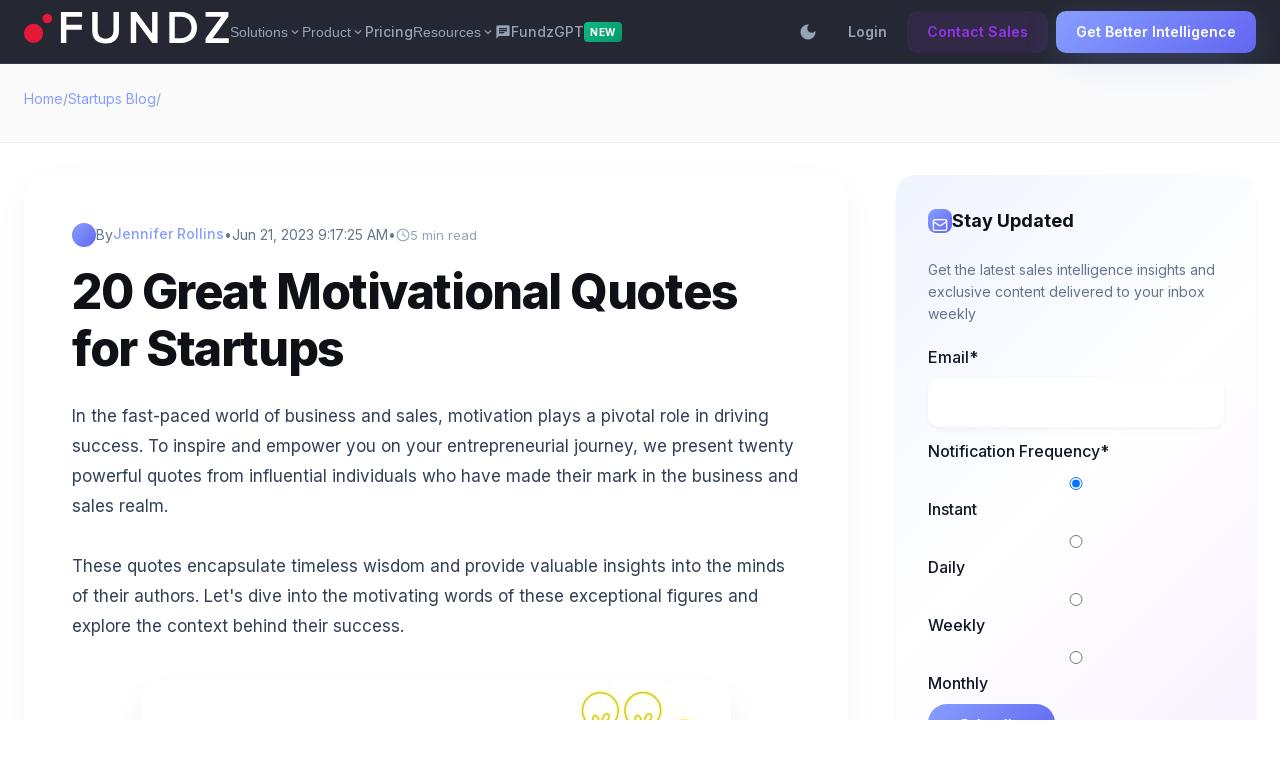

--- FILE ---
content_type: text/html; charset=UTF-8
request_url: https://www.fundz.net/blog/title-20-great-motivational-business/sales-quotes-and-their-authors
body_size: 18377
content:
<!doctype html><html lang="en"><head>
    <meta charset="utf-8">
    <meta http-equiv="X-UA-Compatible" content="IE=edge,chrome=1">
    <meta name="viewport" content="width=device-width, initial-scale=1.0">
    <meta name="author" content="Jennifer Rollins">
    <meta name="description" content="To inspire and empower you on your entrepreneurial journey, here are twenty powerful quotes from influential individuals who have made their mark.">
    <meta name="generator" content="HubSpot">
    
    <title>20 Great Motivational Quotes for Startups</title>
    <link rel="shortcut icon" href="https://www.fundz.net/hubfs/logo-icon-128-4.png">
    
    <meta name="viewport" content="width=device-width, initial-scale=1">

    
    <meta property="og:description" content="To inspire and empower you on your entrepreneurial journey, here are twenty powerful quotes from influential individuals who have made their mark.">
    <meta property="og:title" content="20 Great Motivational Quotes for Startups">
    <meta name="twitter:description" content="To inspire and empower you on your entrepreneurial journey, here are twenty powerful quotes from influential individuals who have made their mark.">
    <meta name="twitter:title" content="20 Great Motivational Quotes for Startups">

    

    
    <style>
a.cta_button{-moz-box-sizing:content-box !important;-webkit-box-sizing:content-box !important;box-sizing:content-box !important;vertical-align:middle}.hs-breadcrumb-menu{list-style-type:none;margin:0px 0px 0px 0px;padding:0px 0px 0px 0px}.hs-breadcrumb-menu-item{float:left;padding:10px 0px 10px 10px}.hs-breadcrumb-menu-divider:before{content:'›';padding-left:10px}.hs-featured-image-link{border:0}.hs-featured-image{float:right;margin:0 0 20px 20px;max-width:50%}@media (max-width: 568px){.hs-featured-image{float:none;margin:0;width:100%;max-width:100%}}.hs-screen-reader-text{clip:rect(1px, 1px, 1px, 1px);height:1px;overflow:hidden;position:absolute !important;width:1px}
</style>

<link rel="stylesheet" href="/hs/hsstatic/BlogSocialSharingSupport/static-1.258/bundles/project.css">
<link rel="preload" as="style" href="https://48752163.fs1.hubspotusercontent-na1.net/hubfs/48752163/raw_assets/media-default-modules/master/650/js_client_assets/assets/TrackPlayAnalytics-Cm48oVxd.css">

<link rel="preload" as="style" href="https://48752163.fs1.hubspotusercontent-na1.net/hubfs/48752163/raw_assets/media-default-modules/master/650/js_client_assets/assets/Tooltip-DkS5dgLo.css">

    <script type="application/ld+json">
{
  "mainEntityOfPage" : {
    "@type" : "WebPage",
    "@id" : "https://www.fundz.net/blog/title-20-great-motivational-business/sales-quotes-and-their-authors"
  },
  "author" : {
    "name" : "Jennifer Rollins",
    "url" : "https://www.fundz.net/blog/author/jennifer-rollins",
    "@type" : "Person"
  },
  "headline" : "20 Great Motivational Quotes for Startups",
  "datePublished" : "2023-06-21T13:17:25.000Z",
  "dateModified" : "2024-11-29T11:11:02.615Z",
  "publisher" : {
    "name" : "Fundz, LLC",
    "logo" : {
      "url" : "https://14121.fs1.hubspotusercontent-na1.net/hubfs/14121/logo%20PNG.png",
      "@type" : "ImageObject"
    },
    "@type" : "Organization"
  },
  "@context" : "https://schema.org",
  "@type" : "BlogPosting"
}
</script>

<script src="https://cdnjs.cloudflare.com/ajax/libs/jquery/3.6.0/jquery.min.js"></script>
<script src="https://cdnjs.cloudflare.com/ajax/libs/jquery-migrate/3.3.2/jquery-migrate.min.js"></script>

    
<!--  Added by GoogleAnalytics integration -->
<script>
var _hsp = window._hsp = window._hsp || [];
_hsp.push(['addPrivacyConsentListener', function(consent) { if (consent.allowed || (consent.categories && consent.categories.analytics)) {
  (function(i,s,o,g,r,a,m){i['GoogleAnalyticsObject']=r;i[r]=i[r]||function(){
  (i[r].q=i[r].q||[]).push(arguments)},i[r].l=1*new Date();a=s.createElement(o),
  m=s.getElementsByTagName(o)[0];a.async=1;a.src=g;m.parentNode.insertBefore(a,m)
})(window,document,'script','//www.google-analytics.com/analytics.js','ga');
  ga('create','UA-83235193-1','auto');
  ga('send','pageview');
}}]);
</script>

<!-- /Added by GoogleAnalytics integration -->






<link rel="amphtml" href="https://www.fundz.net/blog/title-20-great-motivational-business/sales-quotes-and-their-authors?hs_amp=true">

<meta property="og:image" content="https://www.fundz.net/hubfs/Hand%20with%20marker%20writing%20the%20word%20Beautiful%20Minds%20Inspire%20Others.jpeg">
<meta property="og:image:width" content="1000">
<meta property="og:image:height" content="642">

<meta name="twitter:image" content="https://www.fundz.net/hubfs/Hand%20with%20marker%20writing%20the%20word%20Beautiful%20Minds%20Inspire%20Others.jpeg">


<meta property="og:url" content="https://www.fundz.net/blog/title-20-great-motivational-business/sales-quotes-and-their-authors">
<meta name="twitter:card" content="summary_large_image">

<link rel="canonical" href="https://www.fundz.net/blog/title-20-great-motivational-business/sales-quotes-and-their-authors">

<meta property="og:type" content="article">
<link rel="alternate" type="application/rss+xml" href="https://www.fundz.net/blog/rss.xml">
<meta name="twitter:domain" content="www.fundz.net">
<meta name="twitter:site" content="@fundzapp">
<script src="//platform.linkedin.com/in.js" type="text/javascript">
    lang: en_US
</script>

<meta http-equiv="content-language" content="en">

<link rel="stylesheet" href="https://14121.fs1.hubspotusercontent-na1.net/hubfs/14121/hub_generated/template_assets/1/192752057973/1752665591086/template_fundz-theme.min.css">




    
    <!-- Google Fonts -->
    <link rel="preconnect" href="https://fonts.googleapis.com">
    <link rel="preconnect" href="https://fonts.gstatic.com" crossorigin>
    <link href="https://fonts.googleapis.com/css2?family=Inter:wght@300;400;500;600;700;800;900&amp;display=swap" rel="stylesheet">
    
    <!-- Lucide Icons CDN -->
    <script src="https://unpkg.com/lucide@latest"></script>
    
    <!-- Material Icons (for navigation) -->
    <link href="https://fonts.googleapis.com/icon?family=Material+Icons" rel="stylesheet">
    
    <style>
        /* CSS Reset and Base Styles */
        * {
            margin: 0;
            padding: 0;
            box-sizing: border-box;
        }

        :root {
            /* Dark theme for nav/footer */
            --nav-bg: rgba(26, 29, 41, 0.98);
            --nav-bg-solid: #1a1d29;
            --footer-bg: #1a1d29;
            --dark-tertiary: #26293a;
            
            /* Light theme for content */
            --bg-primary: #ffffff;
            --bg-secondary: #fafafa;
            --bg-tertiary: #f5f5f7;
            --bg-card: #ffffff;
            --bg-card-hover: #f8fafc;
            
            /* Text colors for light backgrounds */
            --text-primary: #0f1117;
            --text-secondary: #334155;
            --text-tertiary: #64748b;
            --text-muted: #94a3b8;
            
            /* Text colors for dark backgrounds */
            --text-light: #e2e8f0;
            --text-light-secondary: #94a3b8;
            --text-light-muted: #64748b;
            
            /* Accent colors */
            --primary-color: #869fff;
            --primary-dark: #6366f1;
            --success-color: #10b981;
            --success-dark: #059669;
            --warning-color: #f59e0b;
            --info-color: #3b82f6;
            --purple-accent: #8b5cf6;
            --pink-accent: #ec4899;
            
            /* Borders */
            --border-light: rgba(0, 0, 0, 0.06);
            --border-primary: rgba(134, 159, 255, 0.15);
            --border-secondary: rgba(134, 159, 255, 0.25);
            
            /* Shadows */
            --shadow-sm: 0 1px 3px rgba(0, 0, 0, 0.08);
            --shadow-md: 0 4px 6px -1px rgba(0, 0, 0, 0.08), 0 2px 4px -1px rgba(0, 0, 0, 0.04);
            --shadow-lg: 0 10px 25px -5px rgba(0, 0, 0, 0.1), 0 10px 10px -5px rgba(0, 0, 0, 0.04);
            --shadow-xl: 0 20px 40px -8px rgba(0, 0, 0, 0.12);
            --shadow-primary: 0 10px 40px -10px rgba(134, 159, 255, 0.4);
            --shadow-colored: 0 20px 40px -15px;
        }

        /* Animations */
        @keyframes slideUp {
            from { opacity: 0; transform: translateY(30px); }
            to { opacity: 1; transform: translateY(0); }
        }

        @keyframes shimmer {
            0% { background-position: -1000px 0; }
            100% { background-position: 1000px 0; }
        }

        @keyframes gradient {
            0% { background-position: 0% 50%; }
            50% { background-position: 100% 50%; }
            100% { background-position: 0% 50%; }
        }

        html {
            scroll-behavior: smooth;
        }

        body {
            font-family: 'Inter', -apple-system, BlinkMacSystemFont, sans-serif;
            line-height: 1.6;
            color: var(--text-secondary);
            background: var(--bg-primary);
            -webkit-font-smoothing: antialiased;
            -moz-osx-font-smoothing: grayscale;
            overflow-x: hidden;
        }

        /* Custom Scrollbar */
        ::-webkit-scrollbar {
            width: 12px;
        }

        ::-webkit-scrollbar-track {
            background: #f1f5f9;
        }

        ::-webkit-scrollbar-thumb {
            background: linear-gradient(to bottom, #869fff, #6366f1);
            border-radius: 6px;
            border: 2px solid #f1f5f9;
        }

        ::-webkit-scrollbar-thumb:hover {
            background: linear-gradient(to bottom, #6366f1, #4f46e5);
        }

        /* Reading Progress Bar */
        .reading-progress {
            position: fixed;
            top: 64px;
            left: 0;
            width: 0%;
            height: 3px;
            background: linear-gradient(90deg, var(--primary-color), var(--primary-dark), var(--purple-accent));
            z-index: 1000;
            transition: width 0.2s ease;
        }

        /* Container */
        .container {
            max-width: 1400px;
            margin: 0 auto;
            padding: 0 1.5rem;
        }

        /* Navigation - Always Dark regardless of theme */
        .nav {
            position: fixed;
            top: 0;
            left: 0;
            right: 0;
            height: 64px;
            background: rgba(26, 29, 41, 0.95);
            backdrop-filter: blur(12px);
            border-bottom: 1px solid rgba(134, 159, 255, 0.15);
            z-index: 9999;
            transition: all 0.3s;
        }

        .nav.scrolled {
            background: rgba(26, 29, 41, 0.98);
            backdrop-filter: blur(20px);
        }

        .nav-container {
            max-width: 1400px;
            margin: 0 auto;
            padding: 0 24px;
            height: 100%;
            display: flex;
            align-items: center;
            justify-content: space-between;
        }

        .nav-left {
            display: flex;
            align-items: center;
            gap: 3rem;
        }

        .nav-logo img {
            height: 32px;
        }

        .nav-menu {
            display: flex;
            align-items: center;
            gap: 2rem;
        }

        .nav-link {
            color: #94a3b8;
            text-decoration: none;
            font-size: 14px;
            font-weight: 500;
            transition: color 0.3s;
            padding: 10px 0;
        }

        .nav-link:hover {
            color: #869fff;
        }

        /* Dropdown Menu Styles */
        .nav-dropdown {
            position: relative;
        }

        .nav-dropdown-btn {
            background: none;
            border: none;
            color: #94a3b8;
            font-size: 14px;
            font-weight: 500;
            cursor: pointer;
            display: flex;
            align-items: center;
            gap: 4px;
            padding: 10px 0;
            transition: color 0.3s;
        }

        .nav-dropdown-btn:hover {
            color: #869fff;
        }

        .nav-dropdown-content {
            display: none;
            position: absolute;
            top: calc(100% - 5px);
            left: 0;
            padding-top: 10px;
            background: #26293a;
            border: 1px solid rgba(134, 159, 255, 0.15);
            border-radius: 8px;
            min-width: 220px;
            box-shadow: 0 10px 20px rgba(0,0,0,.15);
            z-index: 1000;
        }

        .nav-dropdown:hover .nav-dropdown-content {
            display: block;
        }

        .nav-dropdown-content-inner {
            padding: 8px;
        }

        .nav-dropdown-item {
            display: block;
            padding: 8px 12px;
            color: #94a3b8;
            text-decoration: none;
            border-radius: 4px;
            font-size: 14px;
            transition: background 0.2s;
        }

        .nav-dropdown-item:hover {
            background: rgba(134, 159, 255, 0.15);
        }

        .nav-dropdown-divider {
            margin: 4px 12px;
            height: 1px;
            background: rgba(134, 159, 255, 0.15);
        }

        /* FundzGPT Link with Badge */
        .fundz-gpt-link {
            display: flex;
            align-items: center;
            gap: 6px;
            color: #94a3b8;
            text-decoration: none;
            font-size: 14px;
            font-weight: 500;
            transition: color 0.3s;
        }

        .fundz-gpt-link:hover {
            color: #869fff;
        }

        .fundz-gpt-badge {
            padding: 2px 6px;
            background: linear-gradient(135deg, #10b981, #059669);
            color: #fff;
            border-radius: 4px;
            font-size: 10px;
            font-weight: 700;
            text-transform: uppercase;
            letter-spacing: 0.5px;
        }

        /* Navigation Button Styles */
        .nav-right .btn {
            padding: 10px 20px;
            border-radius: 10px;
            font-size: 14px;
            font-weight: 600;
            text-decoration: none;
            transition: all 0.3s;
            display: inline-flex;
            align-items: center;
            justify-content: center;
            border: none;
            cursor: pointer;
        }

        /* Login button - text only, no background */
        .btn-login {
            color: #94a3b8;
            background: transparent !important;
            padding: 8px 16px;
            box-shadow: none !important;
        }

        .btn-login:hover {
            color: #869fff;
            background: transparent !important;
            transform: none;
            box-shadow: none !important;
        }

        /* Contact Sales button - purple outline style */
        .btn-contact {
            background: rgba(147, 51, 234, 0.1) !important;
            color: #9333ea;
            border: 1px solid rgba(147, 51, 234, 0.2);
            margin-right: 8px;
            padding: 10px 20px;
            box-shadow: none !important;
        }

        .btn-contact:hover {
            background: rgba(147, 51, 234, 0.15) !important;
            transform: none;
            box-shadow: none !important;
        }

        /* Get Better Intelligence button - blue gradient */
        .btn-primary {
            background: linear-gradient(135deg, #869fff, #6366f1) !important;
            color: #fff;
            border: 1px solid rgba(255,255,255,.1);
            padding: 10px 20px;
        }

        .btn-primary:hover {
            transform: translateY(-1px);
            box-shadow: 0 10px 20px -5px rgba(134, 159, 255, 0.4) !important;
        }

        /* Mobile Menu Styles */
        .mobile-menu {
            display: none;
            position: absolute;
            top: 64px;
            left: 0;
            right: 0;
            background: #26293a;
            border-bottom: 1px solid rgba(134, 159, 255, 0.15);
            padding: 1rem;
            box-shadow: 0 10px 20px rgba(0,0,0,.15);
        }

        .mobile-menu.active {
            display: block;
        }

        .mobile-menu-section {
            margin-bottom: 1rem;
        }

        .mobile-menu-title {
            font-weight: 600;
            color: #e2e8f0;
            margin-bottom: 0.5rem;
            font-size: 12px;
            text-transform: uppercase;
            letter-spacing: 0.5px;
        }

        .mobile-menu-link {
            display: block;
            padding: 8px 12px;
            color: #e2e8f0;
            text-decoration: none;
            font-size: 14px;
        }

        .mobile-menu-link:hover {
            background: rgba(134, 159, 255, 0.1);
        }

        .mobile-fundz-gpt {
            display: flex;
            align-items: center;
            gap: 8px;
            padding: 12px;
            color: #e2e8f0;
            text-decoration: none;
            background: rgba(16, 185, 129, 0.05);
            border-radius: 8px;
            margin: 8px 0;
        }

        .mobile-menu-footer {
            margin-top: 1rem;
            padding-top: 1rem;
            border-top: 1px solid rgba(134, 159, 255, 0.15);
        }

        .mobile-cta-btn {
            display: block;
            text-align: center;
            padding: 12px;
            margin-top: 8px;
            border-radius: 8px;
            text-decoration: none;
            font-weight: 600;
        }

        .nav-right {
            display: flex;
            align-items: center;
            gap: 1rem;
        }

        .theme-toggle {
            width: 40px;
            height: 40px;
            border: none;
            background: transparent;
            border-radius: 8px;
            cursor: pointer;
            display: flex;
            align-items: center;
            justify-content: center;
            transition: all 0.3s;
        }

        .theme-toggle:hover {
            background: rgba(134, 159, 255, 0.1);
        }

        .theme-toggle .material-icons {
            color: #94a3b8;
            font-size: 20px;
        }

        .mobile-menu-btn {
            display: none;
            width: 40px;
            height: 40px;
            background: transparent;
            border: none;
            cursor: pointer;
        }

        .mobile-menu-btn .material-icons {
            color: #94a3b8;
            font-size: 24px;
        }

        /* Breadcrumb Bar for Single Posts */
        .breadcrumb-bar {
            padding: 1.5rem 0 1rem;
            margin-top: 64px;
            background: var(--bg-secondary);
            border-bottom: 1px solid var(--border-light);
        }

        .breadcrumb {
            display: flex;
            align-items: center;
            gap: 8px;
            font-size: 14px;
            color: var(--text-tertiary);
        }

        .breadcrumb a {
            color: var(--primary-color);
            text-decoration: none;
            transition: color 0.3s ease;
        }

        .breadcrumb a:hover {
            color: var(--primary-dark);
        }

        .breadcrumb-separator {
            color: var(--text-muted);
        }

        /* Featured Section for Blog Listing */
        .featured-section {
            padding: 2rem 0 3rem;
            margin-top: 64px;
            background: linear-gradient(180deg, var(--bg-secondary) 0%, var(--bg-primary) 100%);
            border-bottom: 1px solid var(--border-light);
        }

        .featured-header {
            display: flex;
            align-items: center;
            justify-content: space-between;
            margin-bottom: 2rem;
        }

        .featured-title {
            display: flex;
            align-items: center;
            gap: 12px;
        }

        .featured-badge {
            display: inline-flex;
            align-items: center;
            gap: 6px;
            padding: 8px 16px;
            background: linear-gradient(135deg, rgba(16, 185, 129, 0.1), rgba(10, 185, 129, 0.05));
            border: 1px solid rgba(16, 185, 129, 0.2);
            border-radius: 999px;
            font-size: 13px;
            font-weight: 600;
            color: var(--success-color);
        }

        .featured-title h2 {
            font-size: 1.75rem;
            font-weight: 700;
            color: var(--text-primary);
        }

        .view-all-link {
            color: var(--primary-color);
            text-decoration: none;
            font-size: 14px;
            font-weight: 600;
            display: flex;
            align-items: center;
            gap: 6px;
            transition: all 0.3s ease;
        }

        .view-all-link:hover {
            gap: 10px;
            color: var(--primary-dark);
        }

        /* Featured Posts Grid */
        .featured-grid {
            display: grid;
            grid-template-columns: 1.2fr 1fr;
            gap: 2rem;
            margin-bottom: 2rem;
        }

        /* Main Featured Post */
        .featured-main {
            background: var(--bg-card);
            border-radius: 20px;
            overflow: hidden;
            box-shadow: var(--shadow-lg);
            transition: all 0.4s ease;
            border: 1px solid var(--border-light);
            position: relative;
        }

        .featured-main:hover {
            transform: translateY(-4px);
            box-shadow: var(--shadow-xl);
        }

        .featured-main-image {
            height: 320px;
            overflow: hidden;
            position: relative;
        }

        .featured-main-image img {
            width: 100%;
            height: 100%;
            object-fit: cover;
            transition: transform 0.6s ease;
        }

        .featured-main:hover .featured-main-image img {
            transform: scale(1.05);
        }

        .featured-category {
            position: absolute;
            top: 20px;
            left: 20px;
            padding: 8px 16px;
            background: rgba(255, 255, 255, 0.95);
            backdrop-filter: blur(10px);
            border-radius: 8px;
            font-size: 12px;
            font-weight: 600;
            text-transform: uppercase;
            letter-spacing: 0.05em;
            color: var(--primary-color);
            border: 1px solid rgba(134, 159, 255, 0.2);
        }

        .featured-main-content {
            padding: 2rem;
        }

        .featured-main-meta {
            display: flex;
            align-items: center;
            gap: 12px;
            margin-bottom: 16px;
            font-size: 14px;
            color: var(--text-tertiary);
        }

        .featured-main-title {
            font-size: 1.75rem;
            font-weight: 700;
            line-height: 1.3;
            margin-bottom: 12px;
        }

        .featured-main-title a {
            color: var(--text-primary);
            text-decoration: none;
            transition: color 0.3s ease;
        }

        .featured-main-title a:hover {
            color: var(--primary-dark);
        }

        .featured-main-excerpt {
            color: var(--text-secondary);
            line-height: 1.7;
            margin-bottom: 20px;
        }

        .featured-main-footer {
            display: flex;
            align-items: center;
            justify-content: space-between;
        }

        /* Side Featured Posts */
        .featured-side {
            display: flex;
            flex-direction: column;
            gap: 1.5rem;
        }

        .featured-side-post {
            background: var(--bg-card);
            border-radius: 16px;
            padding: 1.5rem;
            border: 1px solid var(--border-light);
            box-shadow: var(--shadow-sm);
            transition: all 0.3s ease;
            display: flex;
            gap: 1.5rem;
        }

        .featured-side-post:hover {
            transform: translateX(8px);
            box-shadow: var(--shadow-md);
            border-color: var(--border-secondary);
        }

        .featured-side-image {
            width: 120px;
            height: 120px;
            border-radius: 12px;
            overflow: hidden;
            flex-shrink: 0;
        }

        .featured-side-image img {
            width: 100%;
            height: 100%;
            object-fit: cover;
            transition: transform 0.4s ease;
        }

        .featured-side-post:hover .featured-side-image img {
            transform: scale(1.1);
        }

        .featured-side-content {
            flex: 1;
            display: flex;
            flex-direction: column;
            justify-content: center;
        }

        .featured-side-meta {
            display: flex;
            align-items: center;
            gap: 8px;
            font-size: 12px;
            color: var(--text-muted);
            margin-bottom: 8px;
        }

        .featured-side-title {
            font-size: 1.125rem;
            font-weight: 600;
            line-height: 1.4;
            margin-bottom: 8px;
        }

        .featured-side-title a {
            color: var(--text-primary);
            text-decoration: none;
            transition: color 0.3s ease;
        }

        .featured-side-title a:hover {
            color: var(--primary-dark);
        }

        .featured-side-excerpt {
            font-size: 14px;
            color: var(--text-tertiary);
            line-height: 1.6;
            display: -webkit-box;
            -webkit-line-clamp: 2;
            -webkit-box-orient: vertical;
            overflow: hidden;
        }

        /* Recent Posts Carousel */
        .recent-carousel {
            padding: 2rem 0;
            border-bottom: 1px solid var(--border-light);
        }

        .recent-carousel-header {
            display: flex;
            align-items: center;
            justify-content: space-between;
            margin-bottom: 1.5rem;
        }

        .recent-carousel-title {
            font-size: 1.25rem;
            font-weight: 700;
            color: var(--text-primary);
        }

        .carousel-controls {
            display: flex;
            gap: 8px;
        }

        .carousel-btn {
            width: 36px;
            height: 36px;
            border-radius: 8px;
            background: var(--bg-secondary);
            border: 1px solid var(--border-light);
            display: flex;
            align-items: center;
            justify-content: center;
            cursor: pointer;
            transition: all 0.3s ease;
            color: var(--text-tertiary);
        }

        .carousel-btn:hover {
            background: linear-gradient(135deg, var(--primary-color), var(--primary-dark));
            color: white;
            border-color: transparent;
        }

        .recent-posts-row {
            display: flex;
            gap: 1.5rem;
            overflow-x: auto;
            scroll-behavior: smooth;
            padding-bottom: 1rem;
        }

        .recent-posts-row::-webkit-scrollbar {
            height: 4px;
        }

        .recent-posts-row::-webkit-scrollbar-thumb {
            background: var(--primary-color);
            border-radius: 2px;
        }

        .recent-post-card {
            flex: 0 0 280px;
            background: var(--bg-card);
            border-radius: 12px;
            border: 1px solid var(--border-light);
            overflow: hidden;
            transition: all 0.3s ease;
        }

        .recent-post-card:hover {
            transform: translateY(-4px);
            box-shadow: var(--shadow-md);
        }

        .recent-post-image {
            height: 160px;
            overflow: hidden;
        }

        .recent-post-image img {
            width: 100%;
            height: 100%;
            object-fit: cover;
            transition: transform 0.4s ease;
        }

        .recent-post-card:hover .recent-post-image img {
            transform: scale(1.05);
        }

        .recent-post-content {
            padding: 1rem;
        }

        .recent-post-meta {
            font-size: 12px;
            color: var(--text-muted);
            margin-bottom: 8px;
        }

        .recent-post-title {
            font-size: 1rem;
            font-weight: 600;
            line-height: 1.4;
            margin-bottom: 8px;
        }

        .recent-post-title a {
            color: var(--text-primary);
            text-decoration: none;
            transition: color 0.3s ease;
        }

        .recent-post-title a:hover {
            color: var(--primary-dark);
        }

        /* Main Content Area */
        .main-content {
            padding: 3rem 0 5rem;
            background: var(--bg-primary);
            position: relative;
            min-height: 60vh;
        }

        .main-content.single-post {
            padding-top: 2rem;
        }

        .content-grid {
            display: grid;
            grid-template-columns: 1fr 360px;
            gap: 3rem;
            max-width: 1280px;
            margin: 0 auto;
        }

        /* Blog Post Card */
        .blog-post-card {
            background: var(--bg-card);
            border-radius: 20px;
            border: 1px solid var(--border-light);
            overflow: hidden;
            transition: all 0.4s cubic-bezier(0.4, 0, 0.2, 1);
            margin-bottom: 2.5rem;
            box-shadow: 0 4px 6px -1px rgba(0, 0, 0, 0.04);
            position: relative;
        }

        .blog-post-card::before {
            content: '';
            position: absolute;
            top: 0;
            left: 0;
            right: 0;
            height: 3px;
            background: linear-gradient(90deg, var(--primary-color), var(--purple-accent), var(--pink-accent));
            transform: scaleX(0);
            transform-origin: left;
            transition: transform 0.4s ease;
        }

        .blog-post-card:hover {
            transform: translateY(-8px);
            box-shadow: var(--shadow-xl);
            border-color: transparent;
            box-shadow: 
                0 30px 60px -15px rgba(0, 0, 0, 0.15),
                0 0 0 1px rgba(134, 159, 255, 0.1);
        }

        .blog-post-card:hover::before {
            transform: scaleX(1);
        }

        .blog-featured-image-container {
            position: relative;
            overflow: hidden;
            height: 280px;
        }

        .blog-category-badge {
            position: absolute;
            top: 20px;
            left: 20px;
            padding: 6px 12px;
            background: rgba(255, 255, 255, 0.9);
            backdrop-filter: blur(10px);
            border-radius: 8px;
            font-size: 12px;
            font-weight: 600;
            text-transform: uppercase;
            letter-spacing: 0.05em;
            z-index: 2;
        }

        .blog-category-badge.startup {
            color: var(--success-color);
            border: 1px solid rgba(16, 185, 129, 0.2);
        }

        .blog-category-badge.sales {
            color: var(--primary-color);
            border: 1px solid rgba(134, 159, 255, 0.2);
        }

        .blog-category-badge.funding {
            color: var(--purple-accent);
            border: 1px solid rgba(139, 92, 246, 0.2);
        }

        .blog-featured-image {
            width: 100%;
            height: 100%;
            object-fit: cover;
            transition: transform 0.6s ease;
        }

        .blog-post-card:hover .blog-featured-image {
            transform: scale(1.1);
        }

        .blog-post-content {
            padding: 2rem;
        }

        .blog-post-meta {
            display: flex;
            align-items: center;
            gap: 16px;
            margin-bottom: 16px;
            font-size: 14px;
            color: var(--text-tertiary);
        }

        .blog-post-author {
            display: flex;
            align-items: center;
            gap: 8px;
        }

        .author-avatar-small {
            width: 24px;
            height: 24px;
            border-radius: 50%;
            background: linear-gradient(135deg, var(--primary-color), var(--primary-dark));
        }

        .blog-post-author a {
            color: var(--primary-color);
            text-decoration: none;
            font-weight: 500;
            transition: color 0.3s ease;
        }

        .blog-post-author a:hover {
            color: var(--primary-dark);
        }

        .reading-time {
            display: flex;
            align-items: center;
            gap: 4px;
            color: var(--text-muted);
            font-size: 13px;
        }

        .blog-post-title {
            font-size: 26px;
            font-weight: 700;
            margin-bottom: 16px;
            line-height: 1.3;
        }

        .blog-post-title a {
            color: var(--text-primary);
            text-decoration: none;
            transition: all 0.3s ease;
            display: inline-block;
        }

        .blog-post-title a:hover {
            color: var(--primary-dark);
            transform: translateX(4px);
        }

        .blog-post-excerpt {
            color: var(--text-secondary);
            line-height: 1.7;
            margin-bottom: 24px;
            font-size: 16px;
        }

        .blog-post-footer {
            display: flex;
            justify-content: space-between;
            align-items: center;
            padding-top: 24px;
            border-top: 1px solid var(--border-light);
        }

        .blog-post-topics {
            display: flex;
            gap: 8px;
            flex-wrap: wrap;
        }

        .blog-topic-tag {
            padding: 6px 14px;
            background: linear-gradient(135deg, rgba(134, 159, 255, 0.05), rgba(99, 102, 241, 0.05));
            border: 1px solid rgba(134, 159, 255, 0.1);
            border-radius: 20px;
            font-size: 12px;
            color: var(--primary-dark);
            text-decoration: none;
            transition: all 0.3s ease;
            font-weight: 500;
        }

        .blog-topic-tag:hover {
            background: linear-gradient(135deg, var(--primary-color), var(--primary-dark));
            color: white;
            border-color: transparent;
            transform: translateY(-2px) scale(1.05);
            box-shadow: 0 8px 16px -4px rgba(134, 159, 255, 0.4);
        }

        .read-more-btn {
            display: inline-flex;
            align-items: center;
            gap: 6px;
            color: var(--primary-color);
            font-size: 14px;
            font-weight: 600;
            text-decoration: none;
            transition: all 0.3s ease;
        }

        .read-more-btn:hover {
            gap: 10px;
            color: var(--primary-dark);
        }

        /* Single Post Content */
        .single-post-content {
            background: var(--bg-card);
            border-radius: 24px;
            padding: 3rem;
            box-shadow: 0 10px 40px -10px rgba(0, 0, 0, 0.08);
            position: relative;
            overflow: hidden;
        }

        .single-post-content h1 {
            font-size: clamp(2.25rem, 4vw, 3rem);
            font-weight: 800;
            margin-bottom: 24px;
            color: var(--text-primary);
            line-height: 1.2;
            letter-spacing: -0.03em;
        }

        .single-post-content h2 {
            font-size: 2rem;
            font-weight: 700;
            margin: 3rem 0 1.5rem;
            color: var(--text-primary);
            position: relative;
            padding-left: 20px;
        }

        .single-post-content h2::before {
            content: '';
            position: absolute;
            left: 0;
            top: 50%;
            transform: translateY(-50%);
            width: 4px;
            height: 80%;
            background: linear-gradient(to bottom, var(--primary-color), var(--primary-dark));
            border-radius: 2px;
        }

        .single-post-content h3 {
            font-size: 1.5rem;
            font-weight: 600;
            margin: 2.5rem 0 1rem;
            color: var(--text-primary);
        }

        .single-post-content p {
            margin-bottom: 1.75rem;
            line-height: 1.8;
            color: var(--text-secondary);
            font-size: 17px;
        }

        .single-post-content ul,
        .single-post-content ol {
            margin: 0 0 1.75rem 1.5rem;
            padding-left: 1rem;
            color: var(--text-secondary);
        }

        .single-post-content ul {
            list-style-type: disc;
        }

        .single-post-content ol {
            list-style-type: decimal;
        }

        .single-post-content li {
            margin-bottom: 0.75rem;
            line-height: 1.8;
        }

        .single-post-content a {
            color: var(--primary-color);
            text-decoration: none;
            border-bottom: 2px solid transparent;
            transition: all 0.3s ease;
            font-weight: 500;
        }

        .single-post-content a:hover {
            border-bottom-color: var(--primary-color);
            background: linear-gradient(to bottom, transparent 60%, rgba(134, 159, 255, 0.1) 60%);
        }

        .single-post-content img {
            max-width: 100%;
            height: auto;
            border-radius: 16px;
            margin: 2.5rem 0;
            box-shadow: 0 20px 40px -10px rgba(0, 0, 0, 0.15);
        }

        .single-post-content blockquote {
            border-left: 4px solid var(--primary-color);
            padding: 1.5rem 2rem;
            margin: 2rem 0;
            font-style: italic;
            color: var(--text-tertiary);
            background: linear-gradient(135deg, rgba(134, 159, 255, 0.03), rgba(99, 102, 241, 0.03));
            border-radius: 0 12px 12px 0;
            position: relative;
        }

        .single-post-content blockquote::before {
            content: '"';
            position: absolute;
            top: -10px;
            left: 20px;
            font-size: 60px;
            color: var(--primary-color);
            opacity: 0.2;
        }

        .single-post-content pre {
            background: #1e293b;
            color: #e2e8f0;
            padding: 1.75rem;
            border-radius: 12px;
            overflow-x: auto;
            margin: 2rem 0;
            box-shadow: var(--shadow-lg);
            position: relative;
        }

        .single-post-content pre::before {
            content: 'CODE';
            position: absolute;
            top: 10px;
            right: 10px;
            font-size: 10px;
            color: rgba(255, 255, 255, 0.4);
            font-weight: 600;
            letter-spacing: 0.05em;
        }

        .single-post-content code {
            background: rgba(99, 102, 241, 0.1);
            padding: 2px 8px;
            border-radius: 4px;
            font-size: 14px;
            color: var(--primary-dark);
        }

        /* Sidebar */
        .sidebar {
            position: sticky;
            top: 6rem;
            height: fit-content;
        }

        .sidebar-card {
            background: var(--bg-card);
            border-radius: 20px;
            padding: 2rem;
            border: 1px solid var(--border-light);
            margin-bottom: 2rem;
            transition: all 0.3s ease;
            box-shadow: 0 4px 6px -1px rgba(0, 0, 0, 0.04);
            position: relative;
            overflow: hidden;
        }

        .sidebar-card:hover {
            transform: translateY(-4px);
            box-shadow: 0 20px 40px -10px rgba(0, 0, 0, 0.1);
        }

        .sidebar-title {
            font-size: 18px;
            font-weight: 700;
            margin-bottom: 24px;
            color: var(--text-primary);
            display: flex;
            align-items: center;
            gap: 10px;
            position: relative;
            z-index: 1;
        }

        .sidebar-title-icon {
            width: 24px;
            height: 24px;
            padding: 4px;
            background: linear-gradient(135deg, var(--primary-color), var(--primary-dark));
            border-radius: 8px;
            color: white;
        }

        /* Email Subscription */
        .email-subscription {
            background: linear-gradient(135deg, #f0f4ff, #fff, #f8f0ff);
            border: none;
            position: relative;
            overflow: hidden;
        }

        .email-subscription-content {
            position: relative;
            z-index: 1;
        }

        .email-subscription p {
            color: var(--text-tertiary);
            margin-bottom: 20px;
            font-size: 14px;
            line-height: 1.6;
        }

        .email-subscription input[type="email"],
        .email-subscription input[type="text"] {
            width: 100%;
            padding: 14px 18px;
            background: white;
            border: 2px solid transparent;
            border-radius: 12px;
            color: var(--text-primary);
            margin-bottom: 12px;
            transition: all 0.3s ease;
            font-size: 14px;
            box-shadow: 0 2px 8px -2px rgba(0, 0, 0, 0.08);
        }

        .email-subscription input:focus {
            outline: none;
            border-color: var(--primary-color);
            box-shadow: 0 0 0 4px rgba(134, 159, 255, 0.1);
        }

        .email-subscription button {
            width: 100%;
            padding: 14px 20px;
            background: linear-gradient(135deg, var(--primary-color), var(--primary-dark));
            color: white;
            border: none;
            border-radius: 12px;
            font-weight: 600;
            cursor: pointer;
            transition: all 0.3s ease;
            position: relative;
            overflow: hidden;
        }

        .email-subscription button::before {
            content: '';
            position: absolute;
            top: 50%;
            left: 50%;
            width: 0;
            height: 0;
            background: rgba(255, 255, 255, 0.2);
            border-radius: 50%;
            transform: translate(-50%, -50%);
            transition: width 0.6s, height 0.6s;
        }

        .email-subscription button:hover {
            transform: translateY(-2px);
            box-shadow: 0 10px 20px -5px rgba(134, 159, 255, 0.4);
        }

        .email-subscription button:hover::before {
            width: 300%;
            height: 300%;
        }

        /* Recent Posts */
        .recent-post-item {
            margin-bottom: 24px;
            padding-bottom: 24px;
            border-bottom: 1px solid var(--border-light);
            transition: all 0.3s ease;
            position: relative;
            padding-left: 28px;
        }

        .recent-post-item::before {
            content: '';
            position: absolute;
            left: 0;
            top: 8px;
            width: 20px;
            height: 20px;
            background: linear-gradient(135deg, rgba(134, 159, 255, 0.2), rgba(99, 102, 241, 0.2));
            border-radius: 6px;
            transition: all 0.3s ease;
        }

        .recent-post-item:hover::before {
            background: linear-gradient(135deg, var(--primary-color), var(--primary-dark));
        }

        .recent-post-item:last-child {
            margin-bottom: 0;
            padding-bottom: 0;
            border-bottom: none;
        }

        .recent-post-item a {
            color: var(--text-primary);
            text-decoration: none;
            font-weight: 500;
            line-height: 1.5;
            display: block;
            transition: color 0.3s ease;
        }

        .recent-post-item:hover a {
            color: var(--primary-color);
        }

        .recent-post-date {
            font-size: 12px;
            color: var(--text-muted);
            margin-top: 6px;
            display: flex;
            align-items: center;
            gap: 6px;
        }

        /* CTA Card */
        .cta-card {
            background: linear-gradient(135deg, var(--primary-color), var(--primary-dark), var(--purple-accent));
            background-size: 200% 200%;
            animation: gradient 10s ease infinite;
            color: white;
            text-align: center;
            position: relative;
            overflow: hidden;
            border: none;
        }

        .cta-card-content {
            position: relative;
            z-index: 1;
        }

        .cta-card h3 {
            color: white;
            margin-bottom: 12px;
            font-size: 22px;
            font-weight: 700;
        }

        .cta-card p {
            font-size: 14px;
            margin-bottom: 24px;
            opacity: 0.95;
            line-height: 1.6;
        }

        .cta-card .btn {
            background: white;
            color: var(--primary-color);
            width: 100%;
            justify-content: center;
            font-weight: 700;
            box-shadow: 0 10px 30px -10px rgba(0, 0, 0, 0.2);
        }

        .cta-card .btn:hover {
            background: rgba(255, 255, 255, 0.95);
            transform: translateY(-2px);
            box-shadow: 0 15px 35px -10px rgba(0, 0, 0, 0.3);
        }

        /* Author Profile */
        .author-profile {
            background: linear-gradient(135deg, #fafafa, #fff);
            border-radius: 20px;
            padding: 2.5rem;
            margin-bottom: 2rem;
            text-align: center;
            box-shadow: 0 10px 40px -10px rgba(0, 0, 0, 0.08);
            position: relative;
            overflow: hidden;
        }

        .author-avatar {
            width: 100px;
            height: 100px;
            border-radius: 50%;
            margin: 0 auto 20px;
            border: 4px solid white;
            box-shadow: 0 10px 30px -10px rgba(0, 0, 0, 0.15);
            position: relative;
            z-index: 1;
        }

        .author-name {
            font-size: 26px;
            font-weight: 700;
            margin-bottom: 8px;
            color: var(--text-primary);
            position: relative;
            z-index: 1;
        }

        .author-bio {
            color: var(--text-tertiary);
            margin-bottom: 20px;
            line-height: 1.7;
            position: relative;
            z-index: 1;
        }

        /* Blog Sharing */
        .blog-sharing {
            display: flex;
            align-items: center;
            gap: 20px;
            padding: 28px 0;
            border-top: 1px solid var(--border-light);
            border-bottom: 1px solid var(--border-light);
            margin: 40px 0;
        }

        .blog-sharing-title {
            font-weight: 600;
            color: var(--text-primary);
            font-size: 16px;
        }

        .blog-sharing-buttons {
            display: flex;
            gap: 12px;
        }

        .blog-sharing-buttons a {
            width: 44px;
            height: 44px;
            display: flex;
            align-items: center;
            justify-content: center;
            background: linear-gradient(135deg, rgba(134, 159, 255, 0.05), rgba(99, 102, 241, 0.05));
            border: 1px solid rgba(134, 159, 255, 0.1);
            border-radius: 12px;
            color: var(--primary-color);
            text-decoration: none;
            transition: all 0.3s ease;
        }

        .blog-sharing-buttons a:hover {
            background: linear-gradient(135deg, var(--primary-color), var(--primary-dark));
            color: white;
            transform: translateY(-4px) rotate(-5deg);
            box-shadow: 0 10px 20px -5px rgba(134, 159, 255, 0.4);
        }

        /* Pagination */
        .blog-pagination {
            display: flex;
            justify-content: center;
            align-items: center;
            gap: 16px;
            margin-top: 60px;
        }

        .blog-pagination a {
            padding: 12px 24px;
            background: white;
            border: 2px solid var(--border-light);
            border-radius: 12px;
            color: var(--text-primary);
            text-decoration: none;
            font-weight: 600;
            transition: all 0.3s ease;
            display: flex;
            align-items: center;
            gap: 8px;
        }

        .blog-pagination a:hover {
            background: linear-gradient(135deg, var(--primary-color), var(--primary-dark));
            color: white;
            border-color: transparent;
            transform: translateY(-2px);
            box-shadow: 0 10px 20px -5px rgba(134, 159, 255, 0.4);
        }

        /* ============================================
           UPDATED FOOTER - Matching React Site Design
           ============================================ */
        .footer {
            background: linear-gradient(180deg, #111827 0%, #0a0d14 100%);
            color: white;
            padding: 4rem 0 2rem;
            margin-top: 0;
        }

        .footer-container {
            max-width: 1280px;
            margin: 0 auto;
            padding: 0 2rem;
        }

        .footer-content {
            display: grid;
            grid-template-columns: 1.5fr repeat(3, 1fr);
            gap: 3rem;
            margin-bottom: 3rem;
        }

        .footer-brand {
            padding-right: 2rem;
        }

        .footer-logo {
            height: 32px;
            margin-bottom: 1rem;
        }

        .footer-description {
            color: #9ca3af;
            font-size: 0.875rem;
            line-height: 1.7;
        }

        .footer-column {
            min-width: 0;
        }

        .footer-heading {
            font-size: 0.75rem;
            font-weight: 600;
            text-transform: uppercase;
            letter-spacing: 0.1em;
            margin-bottom: 1.25rem;
            color: #6b7280;
        }

        .footer-links {
            display: flex;
            flex-direction: column;
            gap: 0.75rem;
        }

        .footer-link {
            color: #d1d5db;
            text-decoration: none;
            font-size: 0.875rem;
            transition: all 0.2s ease;
            display: inline-flex;
            align-items: center;
            gap: 0.5rem;
        }

        .footer-link:hover {
            color: #869fff;
            transform: translateX(3px);
        }

        .footer-divider {
            height: 1px;
            background: linear-gradient(90deg, transparent 0%, rgba(255, 255, 255, 0.1) 50%, transparent 100%);
            margin-bottom: 2rem;
        }

        .footer-bottom {
            display: flex;
            justify-content: space-between;
            align-items: center;
            flex-wrap: wrap;
            gap: 1rem;
        }

        .footer-copyright {
            color: #6b7280;
            font-size: 0.8125rem;
        }

        .footer-legal {
            display: flex;
            gap: 2rem;
        }

        .footer-legal-link {
            color: #6b7280;
            text-decoration: none;
            font-size: 0.8125rem;
            transition: color 0.2s ease;
        }

        .footer-legal-link:hover {
            color: #9ca3af;
        }

        /* Mobile Styles */
        @media (max-width: 1024px) {
            .footer-content {
                grid-template-columns: repeat(2, 1fr);
                gap: 2rem;
            }

            .footer-brand {
                grid-column: 1 / -1;
                padding-right: 0;
                margin-bottom: 1rem;
            }
        }

        @media (max-width: 768px) {
            .nav-menu {
                display: none;
            }

            .mobile-menu-btn {
                display: flex;
            }

            .btn-contact,
            .theme-toggle {
                display: none;
            }

            .featured-grid {
                grid-template-columns: 1fr;
            }

            .featured-side-post {
                flex-direction: column;
            }

            .featured-side-image {
                width: 100%;
                height: 180px;
            }

            .recent-posts-row {
                gap: 1rem;
            }

            .recent-post-card {
                flex: 0 0 240px;
            }

            .content-grid {
                grid-template-columns: 1fr;
            }

            .sidebar {
                position: static;
            }

            .blog-post-footer {
                flex-direction: column;
                gap: 16px;
                align-items: flex-start;
            }

            .footer {
                padding: 3rem 0 1.5rem;
            }

            .footer-container {
                padding: 0 1.5rem;
            }

            .footer-content {
                grid-template-columns: repeat(2, 1fr);
                gap: 2rem;
            }

            .footer-brand {
                text-align: center;
            }

            .footer-bottom {
                flex-direction: column;
                text-align: center;
            }

            .footer-legal {
                justify-content: center;
            }
        }

        @media (max-width: 480px) {
            .footer-content {
                grid-template-columns: 1fr;
                text-align: center;
            }

            .footer-links {
                align-items: center;
            }

            .footer-link:hover {
                transform: none;
            }
        }

        /* List resets for forms */
        form ul, form ol,
        form li,
        .hs-form ul,
        .hs-form ol,
        .hs-form li {
            list-style: none !important;
            padding: 0 !important;
            margin: 0 !important;
        }
    </style>
    
    <meta name="viewport" content="width=device-width, initial-scale=1">

    
    <meta property="og:description" content="To inspire and empower you on your entrepreneurial journey, here are twenty powerful quotes from influential individuals who have made their mark.">
    <meta property="og:title" content="20 Great Motivational Quotes for Startups">
    <meta name="twitter:description" content="To inspire and empower you on your entrepreneurial journey, here are twenty powerful quotes from influential individuals who have made their mark.">
    <meta name="twitter:title" content="20 Great Motivational Quotes for Startups">

    

    
    <style>
a.cta_button{-moz-box-sizing:content-box !important;-webkit-box-sizing:content-box !important;box-sizing:content-box !important;vertical-align:middle}.hs-breadcrumb-menu{list-style-type:none;margin:0px 0px 0px 0px;padding:0px 0px 0px 0px}.hs-breadcrumb-menu-item{float:left;padding:10px 0px 10px 10px}.hs-breadcrumb-menu-divider:before{content:'›';padding-left:10px}.hs-featured-image-link{border:0}.hs-featured-image{float:right;margin:0 0 20px 20px;max-width:50%}@media (max-width: 568px){.hs-featured-image{float:none;margin:0;width:100%;max-width:100%}}.hs-screen-reader-text{clip:rect(1px, 1px, 1px, 1px);height:1px;overflow:hidden;position:absolute !important;width:1px}
</style>

<link rel="stylesheet" href="/hs/hsstatic/BlogSocialSharingSupport/static-1.258/bundles/project.css">
<link rel="preload" as="style" href="https://48752163.fs1.hubspotusercontent-na1.net/hubfs/48752163/raw_assets/media-default-modules/master/650/js_client_assets/assets/TrackPlayAnalytics-Cm48oVxd.css">

<link rel="preload" as="style" href="https://48752163.fs1.hubspotusercontent-na1.net/hubfs/48752163/raw_assets/media-default-modules/master/650/js_client_assets/assets/Tooltip-DkS5dgLo.css">

    <script type="application/ld+json">
{
  "mainEntityOfPage" : {
    "@type" : "WebPage",
    "@id" : "https://www.fundz.net/blog/title-20-great-motivational-business/sales-quotes-and-their-authors"
  },
  "author" : {
    "name" : "Jennifer Rollins",
    "url" : "https://www.fundz.net/blog/author/jennifer-rollins",
    "@type" : "Person"
  },
  "headline" : "20 Great Motivational Quotes for Startups",
  "datePublished" : "2023-06-21T13:17:25.000Z",
  "dateModified" : "2024-11-29T11:11:02.615Z",
  "publisher" : {
    "name" : "Fundz, LLC",
    "logo" : {
      "url" : "https://14121.fs1.hubspotusercontent-na1.net/hubfs/14121/logo%20PNG.png",
      "@type" : "ImageObject"
    },
    "@type" : "Organization"
  },
  "@context" : "https://schema.org",
  "@type" : "BlogPosting"
}
</script>

<script src="https://cdnjs.cloudflare.com/ajax/libs/jquery/3.6.0/jquery.min.js"></script>
<script src="https://cdnjs.cloudflare.com/ajax/libs/jquery-migrate/3.3.2/jquery-migrate.min.js"></script>

    
<!--  Added by GoogleAnalytics integration -->
<script>
var _hsp = window._hsp = window._hsp || [];
_hsp.push(['addPrivacyConsentListener', function(consent) { if (consent.allowed || (consent.categories && consent.categories.analytics)) {
  (function(i,s,o,g,r,a,m){i['GoogleAnalyticsObject']=r;i[r]=i[r]||function(){
  (i[r].q=i[r].q||[]).push(arguments)},i[r].l=1*new Date();a=s.createElement(o),
  m=s.getElementsByTagName(o)[0];a.async=1;a.src=g;m.parentNode.insertBefore(a,m)
})(window,document,'script','//www.google-analytics.com/analytics.js','ga');
  ga('create','UA-83235193-1','auto');
  ga('send','pageview');
}}]);
</script>

<!-- /Added by GoogleAnalytics integration -->






<link rel="amphtml" href="https://www.fundz.net/blog/title-20-great-motivational-business/sales-quotes-and-their-authors?hs_amp=true">

<meta property="og:image" content="https://www.fundz.net/hubfs/Hand%20with%20marker%20writing%20the%20word%20Beautiful%20Minds%20Inspire%20Others.jpeg">
<meta property="og:image:width" content="1000">
<meta property="og:image:height" content="642">

<meta name="twitter:image" content="https://www.fundz.net/hubfs/Hand%20with%20marker%20writing%20the%20word%20Beautiful%20Minds%20Inspire%20Others.jpeg">


<meta property="og:url" content="https://www.fundz.net/blog/title-20-great-motivational-business/sales-quotes-and-their-authors">
<meta name="twitter:card" content="summary_large_image">

<link rel="canonical" href="https://www.fundz.net/blog/title-20-great-motivational-business/sales-quotes-and-their-authors">

<meta property="og:type" content="article">
<link rel="alternate" type="application/rss+xml" href="https://www.fundz.net/blog/rss.xml">
<meta name="twitter:domain" content="www.fundz.net">
<meta name="twitter:site" content="@fundzapp">
<script src="//platform.linkedin.com/in.js" type="text/javascript">
    lang: en_US
</script>

<meta http-equiv="content-language" content="en">





</head>
<body>
    <!-- Reading Progress Bar (only for single posts) -->
    
        <div class="reading-progress" id="readingProgress"></div>
    

    <!-- Navigation (Dark) -->
    <nav class="nav" id="navigation">
        <div class="nav-container">
            <div class="nav-left">
                <a href="/" class="nav-logo">
                    <img src="https://www.fundz.net/hubfs/Lina%20Design%20Files/lina%20images/footer%20logo.svg" alt="Fundz">
                </a>
                <div class="nav-menu">
                    <!-- Solutions Dropdown -->
                    <div class="nav-dropdown">
                        <button class="nav-dropdown-btn">
                            Solutions
                            <span class="material-icons" style="font-size: 14px;">expand_more</span>
                        </button>
                        <div class="nav-dropdown-content">
                            <div class="nav-dropdown-content-inner">
                                <a href="/fundz-for-investors" class="nav-dropdown-item">For Investors</a>
                                <a href="/fundz-for-sales" class="nav-dropdown-item">For Sales Teams</a>
                                <a href="/fundz-for-agencies" class="nav-dropdown-item">For Agencies</a>
                            </div>
                        </div>
                    </div>

                    <!-- Product Dropdown -->
                    <div class="nav-dropdown">
                        <button class="nav-dropdown-btn">
                            Product
                            <span class="material-icons" style="font-size: 14px;">expand_more</span>
                        </button>
                        <div class="nav-dropdown-content">
                            <div class="nav-dropdown-content-inner">
                                <a href="/product" class="nav-dropdown-item">Overview</a>
                                <a href="/fundzwatch" class="nav-dropdown-item">FundzWatch™ Monitoring</a>
                                <a href="/fundzwatch-leads" class="nav-dropdown-item">FundzWatch™ Leads</a>
                            </div>
                        </div>
                    </div>

                    <!-- Pricing Link -->
                    <a href="/pricing" class="nav-link">Pricing</a>

                    <!-- Resources Dropdown -->
                    <div class="nav-dropdown">
                        <button class="nav-dropdown-btn">
                            Resources
                            <span class="material-icons" style="font-size: 14px;">expand_more</span>
                        </button>
                        <div class="nav-dropdown-content" style="min-width: 250px;">
                            <div class="nav-dropdown-content-inner">
                                <a href="/guide" class="nav-dropdown-item">User Guide</a>
                                <div class="nav-dropdown-divider"></div>
                                <a href="/blog" class="nav-dropdown-item">Startups Blog</a>
                                <a href="/executive-moves" class="nav-dropdown-item">Executive Moves Blog</a>
                                <a href="/sales-intelligence-blog" class="nav-dropdown-item">Sales Intelligence Blog</a>
                                <a href="/venture-capital-blog" class="nav-dropdown-item">Venture Capital Blog</a>
                                <a href="/b2b-leads-blog" class="nav-dropdown-item">B2B Leads Blog</a>
                                <div class="nav-dropdown-divider"></div>
                                <a href="/FAQ" class="nav-dropdown-item">FAQ</a>
                            </div>
                        </div>
                    </div>

                    <!-- FundzGPT Link with Badge -->
                    <a href="/fundzgpt" class="fundz-gpt-link">
                        <span class="material-icons" style="font-size: 16px;">chat</span>
                        FundzGPT
                        <span class="fundz-gpt-badge">New</span>
                    </a>
                </div>
            </div>
            <div class="nav-right">
                <button class="theme-toggle" onclick="toggleTheme()">
                    <span class="material-icons">dark_mode</span>
                </button>
                <a href="/sign-in" class="btn btn-login">Login</a>
                <a href="https://www.fundz.net/request-demo-of-fundz" class="btn btn-contact">Contact Sales</a>
                <a href="https://app.fundz.net/sign-up" class="btn btn-primary">Get Better Intelligence</a>
                <button class="mobile-menu-btn" onclick="toggleMobileMenu()">
                    <span class="material-icons">menu</span>
                </button>
            </div>
        </div>

        <!-- Mobile Menu -->
        <div class="mobile-menu" id="mobileMenu">
            <div class="mobile-menu-section">
                <div class="mobile-menu-title">Solutions</div>
                <a href="/fundz-for-investors" class="mobile-menu-link">For Investors</a>
                <a href="/fundz-for-sales" class="mobile-menu-link">For Sales Teams</a>
                <a href="/fundz-for-agencies" class="mobile-menu-link">For Agencies</a>
            </div>

            <div class="mobile-menu-section">
                <div class="mobile-menu-title">Product</div>
                <a href="/product" class="mobile-menu-link">Overview</a>
                <a href="/fundzwatch" class="mobile-menu-link">FundzWatch™ Monitoring</a>
                <a href="/fundzwatch-leads" class="mobile-menu-link">FundzWatch™ Leads</a>
            </div>

            <a href="/pricing" class="mobile-menu-link" style="padding: 12px;">Pricing</a>

            <div class="mobile-menu-section">
                <div class="mobile-menu-title">Resources</div>
                <a href="/guide" class="mobile-menu-link">User Guide</a>
                <a href="/blog" class="mobile-menu-link">Startups Blog</a>
                <a href="/executive-moves" class="mobile-menu-link">Executive Moves Blog</a>
                <a href="/sales-intelligence-blog" class="mobile-menu-link">Sales Intelligence Blog</a>
                <a href="/venture-capital-blog" class="mobile-menu-link">Venture Capital Blog</a>
                <a href="/b2b-leads-blog" class="mobile-menu-link">B2B Leads Blog</a>
                <a href="/FAQ" class="mobile-menu-link">FAQ</a>
            </div>

            <a href="/fundzgpt" class="mobile-fundz-gpt">
                <span class="material-icons" style="font-size: 18px;">chat</span>
                FundzGPT
                <span class="fundz-gpt-badge">NEW</span>
            </a>

            <div class="mobile-menu-footer">
                <a href="/sign-in" class="mobile-menu-link">Login</a>
                <a href="https://www.fundz.net/request-demo-of-fundz" class="mobile-cta-btn" style="color: #9333ea; font-weight: 600;">Contact Sales</a>
                <a href="https://app.fundz.net/sign-up" class="mobile-cta-btn" style="background: linear-gradient(135deg, #869fff, #6366f1); color: #fff;">Get Started</a>
            </div>
        </div>
    </nav>

    
        <!-- Minimal Breadcrumb Bar for Single Posts -->
        <div class="breadcrumb-bar">
            <div class="container">
                <nav class="breadcrumb">
                    <a href="/">Home</a>
                    <span class="breadcrumb-separator">/</span>
                    <a href="https://www.fundz.net/blog">Startups Blog</a>
                    <span class="breadcrumb-separator">/</span>
                    <span><span id="hs_cos_wrapper_name" ...< span>
                </span></span></nav>
            </div>
        </div>
    

    <!-- Main Content -->
    <main class="main-content single-post">
        <div class="container">
            <div class="content-grid">
                <!-- Blog Posts Column -->
                <div class="blog-posts">
                    
                        <!-- Single Post View -->
                        <article class="single-post-content">
                            <div class="blog-post-meta">
                                <div class="blog-post-author">
                                    <div class="author-avatar-small"></div>
                                    <span>By</span>
                                    <a href="https://www.fundz.net/blog/author/jennifer-rollins">
                                        Jennifer Rollins
                                    </a>
                                </div>
                                <span>•</span>
                                <time>Jun 21, 2023 9:17:25 AM</time>
                                <span>•</span>
                                <div class="reading-time">
                                    <i data-lucide="clock" style="width: 14px; height: 14px;"></i>
                                    5 min read
                                </div>
                            </div>
                            
                            <h1><span id="hs_cos_wrapper_name" class="hs_cos_wrapper hs_cos_wrapper_meta_field hs_cos_wrapper_type_text" style="" data-hs-cos-general-type="meta_field" data-hs-cos-type="text">20 Great Motivational Quotes for Startups</span></h1>
                            
                            <div id="hs_cos_wrapper_blog_post_audio" class="hs_cos_wrapper hs_cos_wrapper_widget hs_cos_wrapper_type_module" style="" data-hs-cos-general-type="widget" data-hs-cos-type="module"><link rel="stylesheet" href="https://48752163.fs1.hubspotusercontent-na1.net/hubfs/48752163/raw_assets/media-default-modules/master/650/js_client_assets/assets/TrackPlayAnalytics-Cm48oVxd.css">
<link rel="stylesheet" href="https://48752163.fs1.hubspotusercontent-na1.net/hubfs/48752163/raw_assets/media-default-modules/master/650/js_client_assets/assets/Tooltip-DkS5dgLo.css">

    <script type="text/javascript">
      window.__hsEnvConfig = {"hsDeployed":true,"hsEnv":"prod","hsJSRGates":["CMS:JSRenderer:SeparateIslandRenderOption","CMS:JSRenderer:CompressResponse","CMS:JSRenderer:MinifyCSS","CMS:JSRenderer:GetServerSideProps","CMS:JSRenderer:LocalProxySchemaVersion1","CMS:JSRenderer:SharedDeps"],"hublet":"na1","portalID":14121};
      window.__hsServerPageUrl = "https:\u002F\u002Fwww.fundz.net\u002Fblog\u002Ftitle-20-great-motivational-business\u002Fsales-quotes-and-their-authors";
      window.__hsBasePath = "\u002Fblog\u002Ftitle-20-great-motivational-business\u002Fsales-quotes-and-their-authors";
    </script>
      </div>
                            
                            <div class="blog-post-body">
                                <span id="hs_cos_wrapper_post_body" class="hs_cos_wrapper hs_cos_wrapper_meta_field hs_cos_wrapper_type_rich_text" style="" data-hs-cos-general-type="meta_field" data-hs-cos-type="rich_text"><p>In the fast-paced world of business and sales, motivation plays a pivotal role in driving success. To inspire and empower you on your entrepreneurial journey, we present twenty powerful quotes from influential individuals who have made their mark in the business and sales realm. <br><br>These quotes encapsulate timeless wisdom and provide valuable insights into the minds of their authors. Let's dive into the motivating words of these exceptional figures and explore the context behind their success.</p>
<!--more-->
<p><img src="https://www.fundz.net/hs-fs/hubfs/Hand%20with%20marker%20writing%20the%20word%20Beautiful%20Minds%20Inspire%20Others.jpeg?width=589&amp;height=378&amp;name=Hand%20with%20marker%20writing%20the%20word%20Beautiful%20Minds%20Inspire%20Others.jpeg" alt="Hand with marker writing the word Beautiful Minds Inspire Others" width="589" height="378" loading="lazy" style="height: auto; max-width: 100%; width: 589px; margin-left: auto; margin-right: auto; display: block;" srcset="https://www.fundz.net/hs-fs/hubfs/Hand%20with%20marker%20writing%20the%20word%20Beautiful%20Minds%20Inspire%20Others.jpeg?width=295&amp;height=189&amp;name=Hand%20with%20marker%20writing%20the%20word%20Beautiful%20Minds%20Inspire%20Others.jpeg 295w, https://www.fundz.net/hs-fs/hubfs/Hand%20with%20marker%20writing%20the%20word%20Beautiful%20Minds%20Inspire%20Others.jpeg?width=589&amp;height=378&amp;name=Hand%20with%20marker%20writing%20the%20word%20Beautiful%20Minds%20Inspire%20Others.jpeg 589w, https://www.fundz.net/hs-fs/hubfs/Hand%20with%20marker%20writing%20the%20word%20Beautiful%20Minds%20Inspire%20Others.jpeg?width=884&amp;height=567&amp;name=Hand%20with%20marker%20writing%20the%20word%20Beautiful%20Minds%20Inspire%20Others.jpeg 884w, https://www.fundz.net/hs-fs/hubfs/Hand%20with%20marker%20writing%20the%20word%20Beautiful%20Minds%20Inspire%20Others.jpeg?width=1178&amp;height=756&amp;name=Hand%20with%20marker%20writing%20the%20word%20Beautiful%20Minds%20Inspire%20Others.jpeg 1178w, https://www.fundz.net/hs-fs/hubfs/Hand%20with%20marker%20writing%20the%20word%20Beautiful%20Minds%20Inspire%20Others.jpeg?width=1473&amp;height=945&amp;name=Hand%20with%20marker%20writing%20the%20word%20Beautiful%20Minds%20Inspire%20Others.jpeg 1473w, https://www.fundz.net/hs-fs/hubfs/Hand%20with%20marker%20writing%20the%20word%20Beautiful%20Minds%20Inspire%20Others.jpeg?width=1767&amp;height=1134&amp;name=Hand%20with%20marker%20writing%20the%20word%20Beautiful%20Minds%20Inspire%20Others.jpeg 1767w" sizes="(max-width: 589px) 100vw, 589px"><br><br><span style="font-size: 20px; font-weight: bold;">"Success is not the key to happiness. Happiness is the key to success. If you love what you are doing, you will be successful." - Albert Schweitzer</span></p>
<p>Albert Schweitzer was a theologian, philosopher, physician, and Nobel Peace Prize laureate. He believed that genuine passion and joy for one's work are vital ingredients for achieving success. Schweitzer's words emphasize the importance of finding fulfillment in our endeavors.<br><br><span style="font-size: 20px; font-weight: bold;">"The only place where success comes before work is in the dictionary." - Vidal Sassoon</span></p>
<p>Vidal Sassoon, a renowned hairstylist and businessman, understood that success is earned through hard work and dedication. He revolutionized the hair industry with his innovative approach and built a global empire. Sassoon's quote serves as a reminder that there are no shortcuts to success.<br><br><span style="font-weight: bold; font-size: 20px;">"The best way to predict the future is to create it." - Peter Drucker</span></p>
<p><br>Peter Drucker, known as the father of modern management, was a highly influential business consultant and author. He believed that individuals and organizations have the power to shape their own destiny. Drucker's quote inspires us to take charge of our lives and businesses, actively working towards creating a brighter future.<br><br><span style="font-size: 20px; font-weight: normal;"><span style="font-weight: bold;">"Your work is going to fill a large part of your life, and the only way to be truly satisfied is to do what you believe is great work. And the only way to do great work is to love what you do."</span> - <span style="font-weight: bold;">Steve Jobs</span></span></p>
<p>Steve Jobs, co-founder of Apple Inc., was a visionary entrepreneur and a pioneer in the technology industry. He emphasized the significance of finding passion in our work, as it leads to greater satisfaction and the ability to accomplish extraordinary things. Jobs' quote encourages us to pursue our passions fearlessly.<br><br><span style="font-size: 20px; font-weight: bold;">"Don't be afraid to give up the good to go for the great." - John D. Rockefeller</span></p>
<p>John D. Rockefeller, an American industrialist and philanthropist, amassed vast wealth through his oil business, making him one of the wealthiest individuals in history. Rockefeller's quote emphasizes the importance of aiming for greatness, even if it means leaving behind comfort and settling for nothing less than extraordinary.<br><br><span style="font-size: 20px; font-weight: bold;">"The man who has confidence in himself gains the confidence of others." - Hasidic Proverb</span></p>
<p><br>This quote captures the timeless wisdom of a Hasidic Proverb. Confidence is a valuable asset in business and sales. Believing in oneself not only inspires self-assurance but also earns the trust and respect of others. This proverbial wisdom reminds us of the power of self-confidence in building successful relationships and ventures.<br><br><span style="font-size: 20px; font-weight: bold;">"The harder you work, the luckier you get." - Gary Player</span></p>
<p><br>Gary Player, a legendary professional golfer, recognized the correlation between effort and luck. Player's quote reinforces the idea that diligent and persistent work creates opportunities and increases the likelihood of success. Luck favors those who consistently put in the effort.<br><br><span style="font-size: 20px; font-weight: bold;">"Your most unhappy customers are your greatest source of learning." - Bill Gates</span></p>
<p>Bill Gates, the co-founder of Microsoft and a renowned philanthropist, understood that customer feedback is invaluable for growth and improvement. Gates' quote reminds us to embrace criticism and use it as a stepping stone towards excellence. <a href="https://lemonadeday.org/blog/growth-mindset-quotes-for-kids" rel="noopener" target="_blank">Adopting a growth mindset</a> can further enhance our ability to learn from criticism and continuously improve.<br><br><span style="font-size: 20px; font-weight: bold;">"The best salespeople are the ones who genuinely care about their customers." - Zig Ziglar</span></p>
<p>Zig Ziglar was a prominent motivational speaker and author renowned for his expertise in sales training. He believed that building strong relationships and genuinely caring for customers are fundamental to sales success. Ziglar's quote emphasizes the importance of empathy, trust, and delivering value to customers.<br><br><span style="font-size: 20px; font-weight: bold;">"Success usually comes to those who are too busy to be looking for it." - Henry David Thoreau</span></p>
<p><br>Henry David Thoreau, an American philosopher and writer, understood that true success often stems from focusing on meaningful work rather than constantly seeking validation. Thoreau's quote serves as a reminder that dedicating ourselves to our endeavors and being fully engaged in the process can lead to remarkable achievements.<br><br><span style="font-weight: bold; font-size: 20px;">"The function of leadership is to produce more leaders, not more followers." - Ralph Nader</span></p>
<p><br>Ralph Nader, an American political activist and author, recognized the essence of true leadership. Nader believed that empowering others to become leaders themselves is a hallmark of effective leadership. His quote highlights the importance of nurturing and developing talent within organizations.<br><br><span style="font-size: 20px; font-weight: bold;">"The road to success and the road to failure are almost exactly the same." - Colin R. Davis</span></p>
<p><br>Context: Colin R. Davis, a British businessman and entrepreneur, understood that both success and failure are part of the journey. Davis' quote reminds us that setbacks and challenges are inevitable. It is our response to them that determines our ultimate outcome.<br><br><span style="font-size: 20px; font-weight: bold;">"Opportunities don't happen. You create them." -</span><span style="font-weight: bold;"><span style="font-size: 20px;"> Chris Grosser</span></span></p>
<p><br>Chris Grosser, a renowned entrepreneur and business strategist, believed in the power of seizing opportunities. Grosser's quote emphasizes the proactive nature of success, encouraging individuals to actively create their own opportunities rather than waiting for them to magically appear.<br><br><span style="font-weight: bold; font-size: 20px;">"The secret of change is to focus all of your energy, not on fighting the old, but on building the new." - Socrates</span></p>
<p><br>Socrates, an ancient Greek philosopher, recognized the transformative nature of focusing on progress rather than dwelling on the past. His quote encourages individuals to channel their energy towards creating a better future rather than getting caught up in futile resistance to change.<br><br><span style="font-weight: bold; font-size: 20px;">"The successful warrior is the average man, with laser-like focus." - Bruce Lee</span></p>
<p><br>Bruce Lee, a legendary martial artist and actor, believed that success comes from unwavering focus and dedication. Lee's quote underscores the importance of honing our skills and maintaining a razor-sharp focus on our goals, irrespective of our initial circumstances.<br><br><span style="font-weight: bold; font-size: 20px;">"The best revenge is massive success." - Frank Sinatra</span></p>
<p><br>Frank Sinatra, a renowned singer and actor, understood that true success can be the most powerful response to adversity. Sinatra's quote suggests that channeling our energy into achieving remarkable accomplishments is a more fulfilling way to overcome challenges than seeking revenge.<br><br><br><br><span style="font-size: 20px; font-weight: bold;">"You don't build a business; you build people, then people build the business." - Zig Ziglar</span></p>
<p><br>Zig Ziglar's emphasis on the significance of building and empowering people underscores the importance of nurturing a strong team. Ziglar believed that investing in the growth and development of individuals within an organization is the key to long-term success.<br><br><span style="font-weight: bold; font-size: 20px;">"The difference between a successful person and others is not a lack of strength, not a lack of knowledge, but rather a lack of will." - Vince Lombardi</span></p>
<p>&nbsp;Vince Lombardi, a highly successful American football coach, attributed success to the power of determination and will. Lombardi's quote emphasizes that mental strength and unwavering determination play a crucial role in achieving greatness, often making the difference between success and mediocrity.<br><br><span style="font-size: 20px; font-weight: bold;">"The harder I work, the luckier I get." - Thomas Jefferson</span></p>
<p>Thomas Jefferson, one of the founding fathers of the United States, recognized the correlation between hard work and luck. Jefferson's quote reiterates the notion that success is not merely a product of chance but rather a result of dedicated effort and persistence.</p>
<p style="font-weight: bold; font-size: 20px;">"You miss 100% of the shots you don't take." - Wayne Greztsky</p>
<p style="font-size: 16px; font-weight: normal;">Wayne Gretzky is the leading goal scorer, assist producer and point scorer in NHL history. He is widely regarded as the best player in NHL history.</p>
These twenty motivational quotes from influential business and sales figures provide invaluable insights into the mindset and experiences of their authors. From embracing passion and hard work to valuing customers and taking calculated risks, these quotes inspire us to reach for greatness, innovate, and continuously learn and improve. <br><br>By incorporating the wisdom of these accomplished individuals into our lives, we can navigate the ever-changing business landscape with resilience, determination, and unwavering focus, ultimately achieving our goals and realizing our full potential.
<p>&nbsp;</p></span>
                            </div>
                            
                            
                            
                            <!-- Social Sharing -->
                            <div class="blog-sharing">
                                <span class="blog-sharing-title">Share this post:</span>
                                <div class="blog-sharing-buttons">
                                    <span id="hs_cos_wrapper_blog_social_sharing" class="hs_cos_wrapper hs_cos_wrapper_widget hs_cos_wrapper_type_blog_social_sharing" style="" data-hs-cos-general-type="widget" data-hs-cos-type="blog_social_sharing">
<div class="hs-blog-social-share">
    <ul class="hs-blog-social-share-list">
        

        
        <li class="hs-blog-social-share-item hs-blog-social-share-item-linkedin">
            <!-- LinkedIn social share -->
            <script type="IN/Share" data-url="https://www.fundz.net/blog/title-20-great-motivational-business/sales-quotes-and-their-authors" data-showzero="true" data-counter="right"></script>
        </li>
        

        
    </ul>
 </div>

</span>
                                </div>
                            </div>
                        </article>
                    
                </div>

                <!-- Sidebar -->
                <aside class="sidebar">
                    <!-- Email Subscription -->
                    <div class="sidebar-card email-subscription">
                        <div class="email-subscription-content">
                            <h3 class="sidebar-title">
                                <div class="sidebar-title-icon">
                                    <i data-lucide="mail" style="width: 16px; height: 16px;"></i>
                                </div>
                                Stay Updated
                            </h3>
                            <p>Get the latest sales intelligence insights and exclusive content delivered to your inbox weekly</p>
                            <div id="hs_cos_wrapper_blog_subscribe" class="hs_cos_wrapper hs_cos_wrapper_widget hs_cos_wrapper_type_module widget-type-blog_subscribe" style="" data-hs-cos-general-type="widget" data-hs-cos-type="module">


<span id="hs_cos_wrapper_blog_subscribe_blog_subscribe" class="hs_cos_wrapper hs_cos_wrapper_widget hs_cos_wrapper_type_blog_subscribe" style="" data-hs-cos-general-type="widget" data-hs-cos-type="blog_subscribe">
<div id="hs_form_target_blog_subscribe_blog_subscribe_7327"></div>



</span></div>
                        </div>
                    </div>

                    <!-- Recent Posts -->
                    <div class="sidebar-card">
                        <h3 class="sidebar-title">
                            <div class="sidebar-title-icon">
                                <i data-lucide="trending-up" style="width: 16px; height: 16px;"></i>
                            </div>
                            Trending Posts
                        </h3>
                        
                        
                            
                            <div class="recent-post-item">
                                <a href="https://www.fundz.net/blog/simplifying-success-the-ai-crm-platforms-financial-advisors-need-in-2026">Simplifying Success: The AI CRM Platforms Financial Advisors Need in 2026</a>
                                <div class="recent-post-date">
                                    <i data-lucide="calendar" style="width: 12px; height: 12px;"></i>
                                    Jan 16, 2026 7:05:33 AM
                                </div>
                            </div>
                            
                        
                            
                            <div class="recent-post-item">
                                <a href="https://www.fundz.net/blog/10-ways-manufacturing-software-helps-daily-work">10 Ways Manufacturing Software Helps Daily Work</a>
                                <div class="recent-post-date">
                                    <i data-lucide="calendar" style="width: 12px; height: 12px;"></i>
                                    Jan 15, 2026 9:22:22 AM
                                </div>
                            </div>
                            
                        
                            
                            <div class="recent-post-item">
                                <a href="https://www.fundz.net/blog/ai-agents-vs-traditional-tools-what-actually-supports-growth-for-small-businesses">AI Agents vs Traditional Tools: What Actually Supports Growth For Small Businesses</a>
                                <div class="recent-post-date">
                                    <i data-lucide="calendar" style="width: 12px; height: 12px;"></i>
                                    Jan 15, 2026 7:27:08 AM
                                </div>
                            </div>
                            
                        
                            
                            <div class="recent-post-item">
                                <a href="https://www.fundz.net/blog/automating-meeting-outreach-when-a-company-enters-a-new-operational-phase">Automating Meeting Outreach When a Company Enters a New Operational Phase</a>
                                <div class="recent-post-date">
                                    <i data-lucide="calendar" style="width: 12px; height: 12px;"></i>
                                    Jan 12, 2026 8:15:31 AM
                                </div>
                            </div>
                            
                        
                            
                            <div class="recent-post-item">
                                <a href="https://www.fundz.net/blog/field-sales-software-what-b2b-wholesale-teams-actually-need-in-2026">Field Sales Software: What B2B Wholesale Teams Actually Need in 2026</a>
                                <div class="recent-post-date">
                                    <i data-lucide="calendar" style="width: 12px; height: 12px;"></i>
                                    Jan 9, 2026 4:36:56 PM
                                </div>
                            </div>
                            
                        
                    </div>

                    <!-- Topics -->
                    
                    
                        <div class="sidebar-card">
                            <h3 class="sidebar-title">
                                <div class="sidebar-title-icon">
                                    <i data-lucide="hash" style="width: 16px; height: 16px;"></i>
                                </div>
                                Popular Topics
                            </h3>
                            <div class="topics-cloud">
                                
                                    <a href="https://www.fundz.net/blog/topic/business-insights" class="blog-topic-tag">
                                        business insights
                                    </a>
                                
                                    <a href="https://www.fundz.net/blog/topic/startups" class="blog-topic-tag">
                                        startups
                                    </a>
                                
                                    <a href="https://www.fundz.net/blog/topic/technology" class="blog-topic-tag">
                                        Technology
                                    </a>
                                
                                    <a href="https://www.fundz.net/blog/topic/business-software" class="blog-topic-tag">
                                        business software
                                    </a>
                                
                                    <a href="https://www.fundz.net/blog/topic/ai" class="blog-topic-tag">
                                        AI
                                    </a>
                                
                                    <a href="https://www.fundz.net/blog/topic/digital-marketing" class="blog-topic-tag">
                                        Digital marketing
                                    </a>
                                
                                    <a href="https://www.fundz.net/blog/topic/data" class="blog-topic-tag">
                                        data
                                    </a>
                                
                                    <a href="https://www.fundz.net/blog/topic/fintech" class="blog-topic-tag">
                                        fintech
                                    </a>
                                
                                    <a href="https://www.fundz.net/blog/topic/startup-finance" class="blog-topic-tag">
                                        Startup finance
                                    </a>
                                
                                    <a href="https://www.fundz.net/blog/topic/development" class="blog-topic-tag">
                                        Development
                                    </a>
                                
                                    <a href="https://www.fundz.net/blog/topic/efficiency" class="blog-topic-tag">
                                        efficiency
                                    </a>
                                
                                    <a href="https://www.fundz.net/blog/topic/financial-planning" class="blog-topic-tag">
                                        financial planning
                                    </a>
                                
                            </div>
                        </div>
                    

                    <!-- CTA Card -->
                    <div class="sidebar-card cta-card">
                        <div class="cta-card-content">
                            <h3>Ready to Find More Deals?</h3>
                            <p>Get 10-25 qualified leads daily with AI-powered scoring and buyer intent signals</p>
                            <a href="https://app.fundz.net/sign-up" class="btn">
                                Unlock Fundz – Get Started
                            </a>
                        </div>
                    </div>
                </aside>
            </div>
        </div>
    </main>

    <!-- ============================================
         UPDATED FOOTER - Matching React Site Design
         ============================================ -->
    <footer class="footer">
        <div class="footer-container">
            <div class="footer-content">
                <!-- Brand Column -->
                <div class="footer-brand">
                    <a href="https://www.fundz.net">
                        <img src="https://www.fundz.net/hubfs/Lina%20Design%20Files/lina%20images/footer%20logo.svg" alt="Fundz" class="footer-logo">
                    </a>
                    <p class="footer-description">
                        Real-time business intelligence for sales teams, investors, and consultants. 
                        Track fundings, executive moves, acquisitions, and website changes as they happen.
                    </p>
                </div>

                <!-- Product Column -->
                <div class="footer-column">
                    <h4 class="footer-heading">Product</h4>
                    <div class="footer-links">
                        <a href="https://www.fundz.net/product" class="footer-link">Overview</a>
                        <a href="https://www.fundz.net/pricing" class="footer-link">Pricing</a>
                        <a href="https://app.fundz.net/sign-up" class="footer-link">Get Started</a>
                        <a href="https://www.fundz.net/reviews" class="footer-link">Reviews</a>
                        <a href="https://www.fundz.net/request-demo-of-fundz" class="footer-link">Book a Demo</a>
                    </div>
                </div>

                <!-- Resources Column -->
                <div class="footer-column">
                    <h4 class="footer-heading">Resources</h4>
                    <div class="footer-links">
                        <a href="https://knowledge.fundz.net/knowledge/" target="_blank" rel="noopener noreferrer" class="footer-link">Knowledge Base</a>
                        <a href="https://www.fundz.net/blog" class="footer-link">Blog</a>
                        <a href="https://www.fundz.net/FAQ" class="footer-link">FAQ</a>
                    </div>
                </div>

                <!-- Company Column -->
                <div class="footer-column">
                    <h4 class="footer-heading">Company</h4>
                    <div class="footer-links">
                        <a href="https://www.fundz.net/about" class="footer-link">About</a>
                        <a href="https://www.fundz.net/contact" class="footer-link">Contact</a>
                        <a href="https://app.fundz.net/sign-in" class="footer-link">Sign In</a>
                    </div>
                </div>
            </div>

            <div class="footer-divider"></div>

            <div class="footer-bottom">
                <p class="footer-copyright">
                    © 2025 Fundz, LLC. All rights reserved.
                </p>
                <div class="footer-legal">
                    <a href="https://www.fundz.net/privacy" class="footer-legal-link">Privacy Policy</a>
                    <a href="https://www.fundz.net/terms" class="footer-legal-link">Terms of Service</a>
                </div>
            </div>
        </div>
    </footer>

    <script>
        // Initialize Lucide icons
        lucide.createIcons();

        // Reading Progress Bar (only for single posts)
        if (document.getElementById('readingProgress')) {
            window.addEventListener('scroll', function() {
                const winScroll = document.body.scrollTop || document.documentElement.scrollTop;
                const height = document.documentElement.scrollHeight - document.documentElement.clientHeight;
                const scrolled = (winScroll / height) * 100;
                document.getElementById('readingProgress').style.width = scrolled + '%';
            });
        }

        // Navigation scroll effect
        window.addEventListener('scroll', function() {
            const nav = document.getElementById('navigation');
            if (window.scrollY > 20) {
                nav.classList.add('scrolled');
            } else {
                nav.classList.remove('scrolled');
            }
        });

        // Carousel controls
        function scrollCarousel(direction) {
            const carousel = document.getElementById('recentPostsCarousel');
            if (carousel) {
                const scrollAmount = 300;
                carousel.scrollBy({
                    left: direction * scrollAmount,
                    behavior: 'smooth'
                });
            }
        }

        // Theme toggle (placeholder for future dark mode for content)
        function toggleTheme() {
            // Could implement a reading mode toggle here in the future
            console.log('Theme toggle clicked');
        }

        // Mobile menu toggle
        function toggleMobileMenu() {
            const mobileMenu = document.getElementById("mobileMenu");
            mobileMenu.classList.toggle("active");
        }

        // Close mobile menu when clicking outside
        document.addEventListener("click", (e) => {
            const mobileMenu = document.getElementById("mobileMenu");
            const mobileMenuBtn = document.querySelector(".mobile-menu-btn");
            
            if (mobileMenu && mobileMenu.classList.contains("active")) {
                if (!mobileMenu.contains(e.target) && !mobileMenuBtn.contains(e.target)) {
                    mobileMenu.classList.remove("active");
                }
            }
        });

        // Enhanced fade in animation on scroll
        const observerOptions = {
            threshold: 0.1,
            rootMargin: '0px 0px -100px 0px'
        };

        const observer = new IntersectionObserver(function(entries) {
            entries.forEach(entry => {
                if (entry.isIntersecting) {
                    entry.target.style.opacity = '1';
                    entry.target.style.transform = 'translateY(0)';
                    
                    // Refresh Lucide icons in case new ones appeared
                    lucide.createIcons();
                }
            });
        }, observerOptions);

        // Observe all cards with staggered animation
        document.querySelectorAll('.blog-post-card, .sidebar-card, .featured-side-post, .recent-post-card').forEach((el, index) => {
            el.style.opacity = '0';
            el.style.transform = 'translateY(20px)';
            el.style.transition = `opacity 0.6s ease ${index * 0.1}s, transform 0.6s ease ${index * 0.1}s`;
            observer.observe(el);
        });

        // Smooth scrolling for anchor links
        document.querySelectorAll('a[href^="#"]').forEach(anchor => {
            anchor.addEventListener('click', function (e) {
                e.preventDefault();
                const target = document.querySelector(this.getAttribute('href'));
                if (target) {
                    target.scrollIntoView({
                        behavior: 'smooth',
                        block: 'start'
                    });
                }
            });
        });
    </script>

    
<!-- HubSpot performance collection script -->
<script defer src="/hs/hsstatic/content-cwv-embed/static-1.1293/embed.js"></script>
<script>
var hsVars = hsVars || {}; hsVars['language'] = 'en';
</script>

<script src="/hs/hsstatic/cos-i18n/static-1.53/bundles/project.js"></script>

    <!--[if lte IE 8]>
    <script charset="utf-8" src="https://js.hsforms.net/forms/v2-legacy.js"></script>
    <![endif]-->

<script data-hs-allowed="true" src="/_hcms/forms/v2.js"></script>

  <script data-hs-allowed="true">
      hbspt.forms.create({
          portalId: '14121',
          formId: '57e06640-93eb-4c6f-9371-237c4f2b85c1',
          formInstanceId: '7327',
          pageId: '121611387990',
          region: 'na1',
          
          pageName: '20 Great Motivational Quotes for Startups',
          
          contentType: 'blog-post',
          
          formsBaseUrl: '/_hcms/forms/',
          
          
          inlineMessage: "Thanks for subscribing!",
          
          css: '',
          target: '#hs_form_target_blog_subscribe_blog_subscribe_7327',
          
          formData: {
            cssClass: 'hs-form stacked'
          }
      });
  </script>


<!-- Start of HubSpot Analytics Code -->
<script type="text/javascript">
var _hsq = _hsq || [];
_hsq.push(["setContentType", "blog-post"]);
_hsq.push(["setCanonicalUrl", "https:\/\/www.fundz.net\/blog\/title-20-great-motivational-business\/sales-quotes-and-their-authors"]);
_hsq.push(["setPageId", "121611387990"]);
_hsq.push(["setContentMetadata", {
    "contentPageId": 121611387990,
    "legacyPageId": "121611387990",
    "contentFolderId": null,
    "contentGroupId": 5029661159,
    "abTestId": null,
    "languageVariantId": 121611387990,
    "languageCode": "en",
    
    
}]);
</script>

<script type="text/javascript" id="hs-script-loader" async defer src="/hs/scriptloader/14121.js"></script>
<!-- End of HubSpot Analytics Code -->


<script type="text/javascript">
var hsVars = {
    render_id: "fa67a41d-94bb-4dea-b5c8-7d3357196465",
    ticks: 1768584410215,
    page_id: 121611387990,
    
    content_group_id: 5029661159,
    portal_id: 14121,
    app_hs_base_url: "https://app.hubspot.com",
    cp_hs_base_url: "https://cp.hubspot.com",
    language: "en",
    analytics_page_type: "blog-post",
    scp_content_type: "",
    
    analytics_page_id: "121611387990",
    category_id: 3,
    folder_id: 0,
    is_hubspot_user: false
}
</script>


<script defer src="/hs/hsstatic/HubspotToolsMenu/static-1.432/js/index.js"></script>

<!-- Start of HubSpot Embed Code -->
  <script type="text/javascript" id="hs-script-loader" async defer src="//js.hs-scripts.com/14121.js"></script>




<!-- End of HubSpot Embed Code -->






</body></html>

--- FILE ---
content_type: text/css
request_url: https://14121.fs1.hubspotusercontent-na1.net/hubfs/14121/hub_generated/template_assets/1/192752057973/1752665591086/template_fundz-theme.min.css
body_size: 2108
content:
*{box-sizing:border-box;margin:0;padding:0}:root{--primary-color:#869fff;--primary-dark:#7c8fff;--text-dark:#111827;--text-gray:#6b7280;--text-light:#9ca3af;--bg-gray:#f9fafb;--border-color:#f3f4f6;--success-color:#16a34a;--success-light:#dcfce7;--info-color:#2563eb;--info-light:#dbeafe;--shadow-sm:0 1px 3px rgba(0,0,0,.1);--shadow-md:0 4px 6px -1px rgba(0,0,0,.1);--shadow-lg:0 10px 15px -3px rgba(0,0,0,.1);--shadow-xl:0 20px 25px -5px rgba(0,0,0,.1);--shadow-primary:0 10px 15px -3px rgba(134,159,255,.3)}body{background:#fff;color:var(--text-dark);font-family:Inter,-apple-system,BlinkMacSystemFont,sans-serif;line-height:1.6}::-webkit-scrollbar{width:10px}::-webkit-scrollbar-track{background:#f1f1f1}::-webkit-scrollbar-thumb{background:var(--primary-color);border-radius:5px}.container{margin:0 auto;max-width:1280px;padding:0 2rem}.navigation{backdrop-filter:blur(10px);background:hsla(0,0%,100%,.95);box-shadow:var(--shadow-sm);position:fixed;top:0;transition:all .3s ease;width:100%;z-index:1000}.navigation.transparent{background:transparent;box-shadow:none}.nav-container{align-items:center;display:flex;justify-content:space-between;padding:1rem 0}.nav-logo img{height:2rem}.nav-menu{align-items:center;display:flex;gap:2rem}.nav-link{color:var(--text-dark);font-weight:500;position:relative;text-decoration:none;transition:color .3s ease}.nav-link:hover{color:var(--primary-color)}.dropdown{position:relative}.dropdown-toggle{align-items:center;background:none;border:none;color:var(--text-dark);cursor:pointer;display:flex;font-family:inherit;font-size:1rem;font-weight:500;gap:.25rem;transition:color .3s ease}.dropdown-toggle:hover{color:var(--primary-color)}.dropdown-icon{transition:transform .2s}.dropdown.active .dropdown-icon{transform:rotate(180deg)}.dropdown-menu{background:#fff;border-radius:.5rem;box-shadow:var(--shadow-lg);left:0;margin-top:.5rem;min-width:200px;opacity:0;padding:.5rem 0;position:absolute;top:100%;transform:translateY(-10px);transition:all .2s ease;visibility:hidden}.dropdown.active .dropdown-menu{opacity:1;transform:translateY(0);visibility:visible}.dropdown-item{color:var(--text-dark);display:block;font-size:.875rem;padding:.5rem 1rem;text-decoration:none;transition:background .2s ease}.dropdown-item:hover{background:var(--bg-gray)}.btn{align-items:center;border:none;border-radius:9999px;cursor:pointer;display:inline-flex;font-size:.875rem;font-weight:600;gap:.5rem;padding:.625rem 1.5rem;text-decoration:none;transition:all .3s ease}.btn-primary{background:linear-gradient(135deg,var(--primary-color) 0,var(--primary-dark) 100%);box-shadow:var(--shadow-primary);color:#fff}.btn-primary:hover{box-shadow:0 20px 25px -5px rgba(134,159,255,.4);transform:scale(1.05)}.btn-secondary{background:#fff;border:2px solid var(--border-color);color:var(--text-dark)}.btn-secondary:hover{border-color:var(--primary-color);color:var(--primary-color)}.mobile-menu-toggle{background:none;border:none;cursor:pointer;display:none;padding:.5rem}.page-hero{background:linear-gradient(to bottom right,var(--bg-gray),#fff,var(--bg-gray));overflow:hidden;padding:8rem 0 4rem;position:relative}.page-hero:before{background:linear-gradient(to bottom right,var(--primary-color),var(--primary-dark));border-radius:50%;content:"";filter:blur(60px);height:20rem;opacity:.1;position:absolute;right:-10%;top:-10%;width:20rem}.page-hero-content{position:relative;z-index:1}.breadcrumb{align-items:center;color:var(--text-gray);display:flex;font-size:.875rem;gap:.5rem;margin-bottom:1rem}.breadcrumb a{color:var(--text-gray);text-decoration:none;transition:color .2s ease}.breadcrumb a:hover{color:var(--primary-color)}.page-title{color:var(--text-dark);font-size:3rem;font-weight:800;line-height:1.2;margin-bottom:1rem}.page-subtitle{color:var(--text-gray);font-size:1.25rem;max-width:48rem}.main-content{padding:4rem 0}.content-grid{display:grid;gap:3rem;grid-template-columns:1fr}.content-grid.with-sidebar{grid-template-columns:1fr 320px}.content h1{font-size:2.5rem;margin-bottom:1rem}.content h1,.content h2{color:var(--text-dark);font-weight:700}.content h2{font-size:2rem;margin:2rem 0 1rem}.content h3{color:var(--text-dark);font-size:1.5rem;font-weight:600;margin:1.5rem 0 .75rem}.content p{color:var(--text-gray);line-height:1.8;margin-bottom:1rem}.content ol,.content ul{color:var(--text-gray);margin:0 0 1.5rem 1.5rem}.content li{margin-bottom:.5rem}.content a{border-bottom:1px solid transparent;color:var(--primary-color);text-decoration:none;transition:border-color .2s ease}.content a:hover{border-bottom-color:var(--primary-color)}.card{background:#fff;border:1px solid var(--border-color);border-radius:1rem;box-shadow:var(--shadow-sm);padding:2rem;transition:all .3s ease}.card:hover{box-shadow:var(--shadow-xl);transform:translateY(-5px)}.card-icon{align-items:center;border-radius:.75rem;display:flex;height:3.5rem;justify-content:center;margin-bottom:1.5rem;width:3.5rem}.feature-box{display:grid;gap:2rem;grid-template-columns:repeat(auto-fit,minmax(250px,1fr));margin:2rem 0}.feature-item{background:var(--bg-gray);border-radius:1rem;padding:2rem;text-align:center;transition:all .3s ease}.feature-item:hover{background:#fff;box-shadow:var(--shadow-lg)}.sidebar{height:fit-content;position:sticky;top:6rem}.sidebar-card{background:#fff;border:1px solid var(--border-color);border-radius:1rem;box-shadow:var(--shadow-sm);margin-bottom:2rem;padding:2rem}.sidebar-title{color:var(--text-dark);font-size:1.125rem;font-weight:600;margin-bottom:1rem}.cta-section{background:linear-gradient(135deg,var(--primary-color) 0,var(--primary-dark) 100%);border-radius:1.5rem;color:#fff;margin:3rem 0;overflow:hidden;padding:4rem 2rem;position:relative;text-align:center}.cta-section:before{animation:pulse 8s ease-in-out infinite;background:radial-gradient(circle,hsla(0,0%,100%,.1) 0,transparent 70%);content:"";height:200%;left:-50%;position:absolute;top:-50%;width:200%}.cta-content{position:relative;z-index:1}.cta-title{font-size:2rem;font-weight:700;margin-bottom:1rem}.cta-description{font-size:1.125rem;margin-bottom:2rem;opacity:.9}.badge{align-items:center;border-radius:9999px;display:inline-flex;font-size:.875rem;font-weight:600;gap:.5rem;margin-bottom:1rem;padding:.5rem 1rem}.badge-primary{background:linear-gradient(90deg,#f3e8ff,#dbeafe);border:1px solid #c7d2fe;color:var(--primary-color)}.badge-success{background:linear-gradient(90deg,#d1fae5,#bbf7d0);border:1px solid #86efac;color:var(--success-color)}.footer{background:#111827;color:#d1d5db;padding:4rem 0 2rem}.footer-grid{display:grid;gap:3rem;grid-template-columns:repeat(auto-fit,minmax(250px,1fr));margin-bottom:3rem}.footer-logo{filter:brightness(0) invert(1);height:2rem;margin-bottom:1rem}.footer-heading{color:#fff;font-weight:600;margin-bottom:1rem}.footer-links{display:flex;flex-direction:column;gap:.5rem}.footer-link{color:var(--text-light);font-size:.875rem;text-decoration:none;transition:color .3s ease}.footer-link:hover{color:#fff}.footer-bottom{border-top:1px solid #374151;font-size:.875rem;padding-top:2rem;text-align:center}@keyframes pulse{0%,to{opacity:1;transform:scale(1)}50%{opacity:.5;transform:scale(1.1)}}@keyframes fadeIn{0%{opacity:0;transform:translateY(20px)}to{opacity:1;transform:translateY(0)}}.fade-in{animation:fadeIn .6s ease-out}@media (max-width:768px){.nav-menu{background:#fff;box-shadow:var(--shadow-xl);flex-direction:column;height:calc(100vh - 60px);left:-100%;padding:2rem;position:fixed;top:60px;transition:left .3s ease;width:100%}.nav-menu.active{left:0}.mobile-menu-toggle{display:block}.content-grid.with-sidebar{grid-template-columns:1fr}.page-title{font-size:2rem}.cta-title{font-size:1.5rem}.sidebar{position:static}}.dnd-section{padding:2rem 0}.hs-menu-wrapper{display:none!important}.hs-richtext h1,.hs-richtext h2,.hs-richtext h3,.hs-richtext h4,.hs-richtext h5,.hs-richtext h6{color:var(--text-dark);margin-bottom:1rem}.hs-richtext p{color:var(--text-gray);line-height:1.8;margin-bottom:1rem}.hs-richtext a{color:var(--primary-color)}.hs-form-field label{color:var(--text-dark);display:block;font-weight:500;margin-bottom:.5rem}.hs-form-field input,.hs-form-field select,.hs-form-field textarea{border:1px solid var(--border-color);border-radius:.5rem;font-family:inherit;padding:.75rem;transition:all .3s ease;width:100%}.hs-form-field input:focus,.hs-form-field select:focus,.hs-form-field textarea:focus{border-color:var(--primary-color);box-shadow:0 0 0 3px rgba(134,159,255,.1);outline:none}.hs-button{background:linear-gradient(135deg,var(--primary-color) 0,var(--primary-dark) 100%);border:none;border-radius:9999px;color:#fff;cursor:pointer;font-weight:600;padding:.75rem 2rem;transition:all .3s ease}.hs-button:hover{box-shadow:var(--shadow-primary);transform:scale(1.05)}